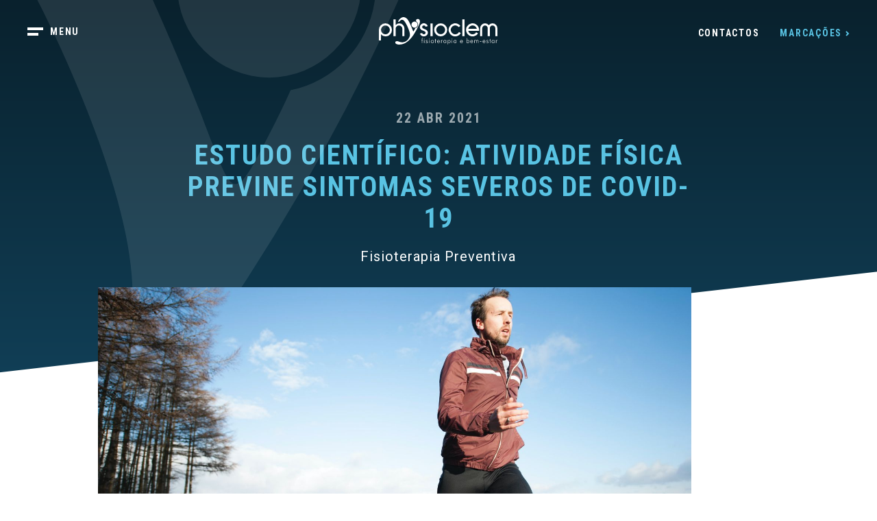

--- FILE ---
content_type: text/html; charset=UTF-8
request_url: https://www.physioclem.pt/pt/blog-saudavel/estudo-cientifico-atividade-fisica-previne-sintomas-severos-de-covid19
body_size: 8940
content:
<!doctype html>
<!--[if lt IE 7 ]> <html class="no-js ie6 ie" lang="pt"> <![endif]-->
<!--[if IE 7 ]>    <html class="no-js ie7 ie" lang="pt"> <![endif]-->
<!--[if IE 8 ]>    <html class="no-js ie8 ie" lang="pt"> <![endif]-->
<!--[if IE 9 ]>    <html class="no-js ie9 ie" lang="pt"> <![endif]-->
<!--[if (gt IE 9)|!(IE)]><!--><html class="no-js" lang="pt"> <!--<![endif]-->
<head>
    <meta charset="utf-8">
    <meta http-equiv="Content-Type" content="text/html; charset=utf-8" />
    <meta http-equiv="X-UA-Compatible" content="IE=edge">
    <meta name="viewport" content="width=device-width, initial-scale=1, minimum-scale=1, maximum-scale=1" />
    <meta name="msapplication-tap-highlight" content="no">
    <meta name="mobile-web-app-capable" content="yes">
    <meta name="apple-mobile-web-app-capable" content="yes">
    <meta name="apple-mobile-web-app-status-bar-style" content="black">
    <meta name="author" content="Velcrodesign">

    <title>Estudo científico: Atividade Física previne sintomas severos de COVID-19 | Blog +Saudável | Physioclem - Fisioterapia e Bem-Estar</title>
    <meta name="description" content="Physioclem partilha estudo científico sobre os benefícios da atividade física para minimizar os sintomas severos da covid-19" />
    <base href="https://www.physioclem.pt/" />
    
    <!-- Add to Home Screen titles -->
    <meta name="apple-mobile-web-app-title" content="Estudo científico: Atividade Física previne sintomas severos de COVID-19 | Blog +Saudável | Physioclem - Fisioterapia e Bem-Estar">
    <meta name="application-name" content="Estudo científico: Atividade Física previne sintomas severos de COVID-19 | Blog +Saudável | Physioclem - Fisioterapia e Bem-Estar">
    
    <!-- Favicons -->
    <link rel="apple-touch-icon" sizes="180x180" href="imagens/favicons/apple-touch-icon.png?v=E659a4BKNa">
    <link rel="icon" type="image/png" sizes="32x32" href="imagens/favicons/favicon-32x32.png?v=E659a4BKNa">
    <link rel="icon" type="image/png" sizes="16x16" href="imagens/favicons/favicon-16x16.png?v=E659a4BKNa">
    <link rel="manifest" href="imagens/favicons/site.webmanifest?v=E659a4BKNa">
    <link rel="mask-icon" href="imagens/favicons/safari-pinned-tab.svg?v=E659a4BKNa" color="#54c8e8">
    <link rel="shortcut icon" href="imagens/favicons/favicon.ico?v=E659a4BKNa">
    <meta name="apple-mobile-web-app-title" content="Physioclem">
    <meta name="application-name" content="Physioclem">
    <meta name="msapplication-TileColor" content="#54c8e8">
    <meta name="msapplication-config" content="imagens/favicons/browserconfig.xml?v=E659a4BKNa">
    <meta name="theme-color" content="#54c8e8">

    <!-- Social OGs -->
            <meta itemprop="name" content="Estudo científico: Atividade Física previne sintomas severos de COVID-19 - Physioclem - Fisioterapia e Bem-Estar">
        <meta itemprop="description" content="Um estudo científico, publicado este mês de abril, no British Journal of Sports Medicine, demonstra que a inatividade física está associada a um risco mais elevado de desenvolver sintomas severos...">
        <meta itemprop="image" content="https://www.physioclem.pt/uploads/posts/jennyhillio2zgb3_kdkunsplash.jpg">
        <meta property="og:image" content="https://www.physioclem.pt/uploads/posts/jennyhillio2zgb3_kdkunsplash.jpg" />
        <meta property="og:image:width" content="1600" />
        <meta property="og:image:height" content="900" />
        <meta property="og:title" content="Estudo científico: Atividade Física previne sintomas severos de COVID-19" />
        <meta property="og:description" content="Um estudo científico, publicado este mês de abril, no British Journal of Sports Medicine, demonstra que a inatividade física está associada a um risco mais elevado de desenvolver sintomas severos..." />
        <meta property="og:type" content="website" />
        <meta property="og:url" content="https://www.physioclem.pt/pt/blog-saudavel/estudo-cientifico-atividade-fisica-previne-sintomas-severos-de-covid19" />
        <meta property="og:site_name" content="Physioclem - Fisioterapia e Bem-Estar" />
        <meta property="fb:admins" content="100001751856529" />
        <meta property="fb:app_id" content="928655147202605" />

        <meta name="twitter:card" content="summary">
        <meta name="twitter:url" content="https://www.physioclem.pt/pt/blog-saudavel/estudo-cientifico-atividade-fisica-previne-sintomas-severos-de-covid19">
        <meta name="twitter:title" content="Estudo científico: Atividade Física previne sintomas severos de COVID-19 - Physioclem - Fisioterapia e Bem-Estar">
        <meta name="twitter:description" content="Um estudo científico, publicado este mês de abril, no British Journal of Sports Medicine, demonstra que a inatividade física está associada a um risco mais elevado de desenvolver sintomas severos...">
        <meta name="twitter:image" content="https://www.physioclem.pt/uploads/posts/jennyhillio2zgb3_kdkunsplash.jpg">
        <meta name="twitter:site" content="@physioclem" />
    
            <!-- Global site tag (gtag.js) - Google Analytics 
        <script async src="https://www.googletagmanager.com/gtag/js?id=G-HFM5BZR0GC"></script>
            <script>
            window.dataLayer = window.dataLayer || [];
            function gtag(){dataLayer.push(arguments);}
            gtag('js', new Date());
            gtag('config', 'G-HFM5BZR0GC');
        </script>-->
        <script>(function(w,d,s,l,i){w[l]=w[l]||[];w[l].push({'gtm.start':
        new Date().getTime(),event:'gtm.js'});var f=d.getElementsByTagName(s)[0],
        j=d.createElement(s),dl=l!='dataLayer'?'&l='+l:'';j.async=true;j.src=
        'https://www.googletagmanager.com/gtm.js?id='+i+dl;f.parentNode.insertBefore(j,f);
        })(window,document,'script','dataLayer','GTM-PJMJWDH');</script>
        
  	<!-- STYLESHEETS -->
        <link rel="stylesheet" href="js/fancybox/jquery.fancybox.min.css" type="text/css" media="screen"/>
    <link rel="stylesheet" href="css/estilos.css?v=1612810658" type="text/css" media="screen"/>
    <link rel="stylesheet" href="js/datepicker/datepicker.min.css" type="text/css" media="screen" />
    <link rel="stylesheet" href="js/jquery.cookiebar/jquery.cookiebar.css" type="text/css" media="screen"/>
    <link rel="stylesheet" href="css/main.css?v=1748861511" type="text/css" media="screen"/>
    <script src="https://www.google.com/recaptcha/api.js?hl=pt" async defer></script>
</head>

<body class="   nothome blog_single">
            <!-- Google Tag Manager (noscript) -->
        <noscript><iframe src="https://www.googletagmanager.com/ns.html?id=GTM-PJMJWDH"
        height="0" width="0" style="display:none;visibility:hidden"></iframe></noscript>
        <!-- End Google Tag Manager (noscript) -->
         <main>
        <nav id="menu" class="">
  <div class="resp-menu">
    <img class="background-svg" src="./imagens/logo_physioclem_white.svg" alt="physioclem logo">
    <div class="grid-container">
        <div class="desktop-80 desktop-push-10 ls-tablet-80 ls-tablet-push-10 pt-tablet-80 pt-tablet-push-10">
            <div class="menus">
              <ul class="nav">
	<li class="active current first"><a href="https://www.physioclem.pt/pt/blog-saudavel" title="Blog +Saudável"><span>Blog +Saudável</span></a></li>
	<li class=""><a href="https://www.physioclem.pt/pt/areas-clinicas" title="Áreas Clínicas"><span>Áreas Clínicas</span></a></li>
	<li class=""><a href="https://www.physioclem.pt/pt/patologias" title="Patologias"><span>Patologias</span></a></li>
	<li class=""><a href="https://www.physioclem.pt/pt/equipa" title="Equipa"><span>Equipa</span></a></li>
	<li class="parent "><a href="https://www.physioclem.pt/pt/a-physioclem" title="A physioclem"><span>A physioclem</span></a><div class="sub-menu"><ul>
			<li class="first"><a href="https://www.physioclem.pt/pt/sobre-a-physioclem" title="Sobre a Physioclem"><span>Sobre a Physioclem</span></a></li>
			<li class=""><a href="https://www.physioclem.pt/pt/projetos" title="Projetos"><span>Projetos</span></a></li>
			<li class=""><a href="https://www.physioclem.pt/pt/noticias" title="Notícias"><span>Notícias</span></a></li>
			<li class=""><a href="https://www.physioclem.pt/pt/media-center" title="Media Center"><span>Media Center</span></a></li>
			<li class=""><a href="https://www.physioclem.pt/pt/parceiros" title="Parceiros"><span>Parceiros</span></a></li>
			<li class=""><a href="https://www.physioclem.pt/pt/testemunhos" title="Testemunhos"><span>Testemunhos</span></a></li>
			<li class="last"><a href="https://www.physioclem.pt/pt/formacao" title="Formação"><span>Formação</span></a></li>
		</ul></div>
	</li>
	<li class="parent "><a href="https://www.physioclem.pt/pt/informacoes" title="Informações"><span>Informações</span></a><div class="sub-menu"><ul>
			<li class="first"><a href="https://www.physioclem.pt/pt/qualidade" title="Qualidade"><span>Qualidade</span></a></li>
			<li class=""><a href="https://www.physioclem.pt/pt/direitos-e-deveres-dos-utentes" title="Direitos e Deveres dos Utentes"><span>Direitos e Deveres dos Utentes</span></a></li>
			<li class=""><a href="https://www.physioclem.pt/pt/politica-de-protecao-de-dados-do-utente" title="Política de Proteção de Dados do Utente"><span>Política de Proteção de Dados do Utente</span></a></li>
			<li class="pp"><a href="https://www.physioclem.pt/pt/condicoes-legais" title="Condições Legais"><span>Condições Legais</span></a></li>
			<li class="last"><a href="https://www.physioclem.pt/pt/entidade-reguladora-da-saude" title="Entidade Reguladora da Saúde"><span>Entidade Reguladora da Saúde</span></a></li>
		</ul></div>
	</li>
	<li class=""><a href="https://www.physioclem.pt/pt/galeria" title="Galeria"><span>Galeria</span></a></li>
	<li class=""><a href="https://www.physioclem.pt/pt/recrutamento" title="Recrutamento"><span>Recrutamento</span></a></li>
	<li class="last"><a href="https://www.physioclem.pt/pt/contactos" title="Contactos"><span>Contactos</span></a></li>
</ul>

              <div class="resp-submenu hide-on-desktop hide-on-ls-tablet hide-on-pt-tablet">
                <ul></ul>
                <a href="#" class="voltar" title="Voltar">Voltar</a>
              </div>
            </div>
        </div>
    </div>
    <ul class="networks">
							<li><a href="https://www.facebook.com/Physioclem" target="_blank" title="Facebook"><i class="so so-facebook"></i></a></li>
      				<li><a href="https://www.instagram.com/physioclem_" target="_blank" title="Instagram"><i class="so so-instagram"></i></a></li>
      				<li><a href="https://www.linkedin.com/company/physioclem" target="_blank" title="LinkedIn"><i class="so so-linkedin"></i></a></li>
      				<li><a href="https://www.youtube.com/channel/UClMyJLKDWLbo0VhGhd-VfZA" target="_blank" title="Youtube"><i class="so so-youtube"></i></a></li>
            <li><a href="https://www.velcrodesign.com/" target="_blank" class="vel" title="velcro" aria-label="velcro"></a></li>
    </ul>
    <a href="https://www.velcrodesign.com/" target="_blank" class="velcro" title="velcro" aria-label="velcro"></a>
  </div>  
  <a class="menu" id="toggle-menu" title="botão menu" aria-label="botão menu">
    <span class="icon-menu white"></span>
    <span class="icon-menu dark"></span>
    <p class="nav-heading text-menu">Menu</p>
    <p class="nav-heading text-fechar">fechar</p>
  </a>
  
  <a href="https://www.physioclem.pt/pt" title="pagina principal" aria-label="pagina principal">
    <img class="logo white" src="./imagens/logo_physioclem_white.svg" alt="physioclem logo">
    <img class="logo dark" src="./imagens/logo_physioclem_color.svg" alt="physioclem logo">
  </a>
  <div class="links">
    <ol class="desktop">
      <li><a href="https://www.physioclem.pt/pt/contactos" class="nav-heading" title="Contactos">Contactos</a></li>
      <li class="scheduling nav-heading"><a href="https://www.physioclem.pt/pt/marcacoes" title="Marcações">Marcações</a></li>
    </ol>
    <ol class="mobile">
        <a href="https://www.physioclem.pt/pt/marcacoes" title="Marcações" aria-label="Marcações">
          <img class="dark" src="./imagens/ui_schedule_dark.svg" alt="Marcações">
          <img class="light" src="./imagens/ui_schedule_light.svg" alt="Marcações">
        </a>
    </ol>
  </div>
  <div class="clear"></div>
</nav>

        	
<section class="blue-background blog-post">
        <img class="symbol-svg" src="./imagens/symbol_physioclem_white.svg" alt="symbol">
        <div class="row">
          <div class="col-10 col-md-8 offset-md-1 col-lg-6 offset-lg-2 blog-title-content initial-page-margin">
            <h3 class="heading-3-smaller-condensed">22 abr 2021</h3>
            <h1 class="heading-1-smaller blue-text">Estudo científico: Atividade Física previne sintomas severos de COVID-19</h1>
                                  <ul class="categories" data-aos="fade-right">
                                                                                      <li><a class="heading-3-smaller" href="pt/blog-saudavel/categorias/fisioterapia-preventiva" title="Fisioterapia Preventiva">Fisioterapia Preventiva</a></li>
                                                                              </ul>
                    </div>
        </div>
        <img class="tilted-mask" src="./imagens/mask_white.svg" alt="mask white">
      </section>
      <section class="row blog-content">
        <div class="col-10 col-md-8 offset-md-1 col-lg-7">
          <div class="img-wrapper post-image">
                        <div class="imagem16x9 load-img" data-src="uploads/posts/jennyhillio2zgb3_kdkunsplash.jpg">
              <img class="sr-only" src="uploads/posts/jennyhillio2zgb3_kdkunsplash.jpg" alt="Estudo científico: Atividade Física previne sintomas severos de COVID-19">
            </div>
                      </div>
        </div>
        <div class="col-10 col-md-8 offset-md-1 col-lg-7">

            <div class="share-buttons">
              <!-- Sharingbutton Facebook -->
              <a class="resp-sharing-button__link" href="https://facebook.com/sharer/sharer.php?u=https://www.physioclem.pt/pt/blog-saudavel/estudo-cientifico-atividade-fisica-previne-sintomas-severos-de-covid19" target="_blank" rel="noopener" aria-label="Facebook" title="Facebook">
                <i class="so so-facebook"></i>
              </a>

              <!-- Sharingbutton Twitter -->
              <a class="resp-sharing-button__link" href="https://twitter.com/intent/tweet/?text=Estudo científico: Atividade Física previne sintomas severos de COVID-19&amp;url=https://www.physioclem.pt/pt/blog-saudavel/estudo-cientifico-atividade-fisica-previne-sintomas-severos-de-covid19" target="_blank" rel="noopener" aria-label="Twitter" title="Twitter">
                <i class="so so-twitter"></i>
              </a>

              <!-- Sharingbutton LinkedIn -->
              <a class="resp-sharing-button__link" href="https://www.linkedin.com/shareArticle?mini=true&amp;url=https://www.physioclem.pt/pt/blog-saudavel/estudo-cientifico-atividade-fisica-previne-sintomas-severos-de-covid19&amp;title=Estudo científico: Atividade Física previne sintomas severos de COVID-19&amp;summary=Um estudo científico, publicado este mês de abril, no British Journal of Sports Medicine, demonstra que a inatividade física está associada a um risco mais elevado de desenvolver sintomas severos de COVID-19.
Já sabíamos que a idade avançada e a presença de comorbilidades - como a diabetes, a obesidade, a&#8230;&amp;source=https://www.physioclem.pt/pt/blog-saudavel/estudo-cientifico-atividade-fisica-previne-sintomas-severos-de-covid19" target="_blank" rel="noopener" aria-label="LinkedIn" title="LinkedIn">
                <i class="so so-linkedin"></i>
              </a>

              <!-- Sharingbutton E-Mail -->
              <a class="resp-sharing-button__link" href="mailto:?subject=Estudo científico: Atividade Física previne sintomas severos de COVID-19&amp;body=https://www.physioclem.pt/pt/blog-saudavel/estudo-cientifico-atividade-fisica-previne-sintomas-severos-de-covid19" target="_self" rel="noopener" aria-label="E-Mail" title="E-Mail">
                <i class="so so-email"></i>
              </a>
            </div>
        </div>
        <div class="col-10 col-md-8 offset-md-1 col-lg-6 offset-lg-2">
          <div class="text-content">
            <p class="p1">Um estudo científico, publicado este mês de abril, no British Journal of Sports Medicine, demonstra que a inatividade física está associada a um risco mais elevado de desenvolver sintomas severos de COVID-19.</p>
<p class="p1">Já sabíamos que a idade avançada e a presença de comorbilidades - como a diabetes, a obesidade, a doença cardiovascular, o cancro, doença renal crónica, transplante de orgãos, a doença pulmonar crónica e fumar - constituíam um risco acrescido de desenvolver sintomas mais severos da COVID-19, o que ainda não sabíamos era que a ausência de atividade física também contribui. Uma informação crucial à qual não podemos fechar os olhos ou virar costas.</p>
<p class="p1">Através do registo eletrónico de dados de saúde de utentes do sul dos EUA, um grupo de cientistas estudou o efeito da COVID-19 em 48.440 pessoas. Estas foram divididas em três grupos, de acordo com a quantidade de exercício que faziam nos dois anos anteriores ao primeiro período de confinamento (19 Março 2018 a 19 Março de 2020):</p>
<p class="p1"><strong>1º </strong>Pessoas que praticam exercício de acordo com as recomendações, ou seja, mais de 150 minutos de atividade física por semana;<span class="Apple-converted-space"> </span></p>
<p class="p1"><strong>2º</strong> Pessoas que praticavam alguma atividade física, entre 11 e 149 minutos de exercício por semana;</p>
<p class="p1"><strong>3º</strong> Pessoas inativas, ou seja, que praticavam menos de 10 minutos de exercício por semana.</p>
<p class="p1">Partindo desta divisão - em três grupos - foi estudada a relação entre a prática da atividade física e a hospitalização, internamento numa Unidade de Cuidados Intensivos (UCI) e a morte por COVID-19.</p>
<p class="p1">Os resultados demonstraram que as pessoas inativas tiveram uma probabilidade acrescida de hospitalização, internamento numa UCI e morte por COVID-19 em relação às pessoas que praticaram atividade física de acordo com as recomendações. Os dados mostraram ainda que essa probabilidade foi superior mesmo em relação àquelas que praticaram apenas alguma atividade física. De forma mais concreta, ser inativo constituiu um risco acrescido de hospitalização de quase duas vezes e meia, o dobro do risco de internamento numa UCI e mais do dobro da probabilidade de morrer em relação àqueles que praticam exercício físico de acordo com as recomendações.</p>
<p class="p1">Os autores sugerem fortemente a prática da atividade física para a prevenção da severidade dos sintomas da COVID-19. Esta medida deverá ser associada às medidas apresentadas para a prevenção da transmissão, como o distanciamento social, uso de máscara e desinfeção frequente das mãos. Os autores defendem que mesmo em pacientes já vacinados, a prática da atividade física deve manter-se como forma de prevenção dos sintomas mais severos de COVID-19 por novas estirpes.<span class="Apple-converted-space"> </span></p>
<p class="p1"> </p>
<p class="p1"><span class="sub-titulo-azul"><strong>RESUMO</strong></span></p>
<p class="p1"><span class="sub-titulo-cinza"><strong>Quais são as descobertas?</strong></span></p>
<ul>
<li class="p1">Pacientes com COVID-19 que foram consistentemente inativos durante os 2 anos anteriores à pandemia tinham maior probabilidade de serem hospitalizados, admitidos na unidade de cuidados intensivos e morrer do que os pacientes que cumpriam consistentemente as recomendações de atividade física.</li>
<li class="p1">Além da idade avançada e histórico de transplante de órgãos, a inatividade física foi o fator de risco mais forte para desfechos COVID-19 graves.</li>
<li class="p1">Atender às diretrizes de Atividade Física foi associado a benefícios substanciais, mas mesmo aqueles que praticavam alguma atividade física tinham riscos menores de resultados COVID-19 graves, incluindo morte, do que aqueles que eram constantemente inativos.</li>
</ul>
<p class="p2"> </p>
<p class="p1"><span class="sub-titulo-cinza"><strong>Quais as implicações práticas destes resultados?<span class="Apple-converted-space"> </span></strong></span></p>
<ul>
<li class="p1">O potencial da atividade física regular para reduzir a gravidade da doença COVID-19 deve ser promovido pela comunidade médica e instituições de saúde pública.</li>
</ul>
<ul>
<li class="p1">As recomendações de controlo da pandemia devem incluir a recomendação da prática da atividade física regular em todos os grupos populacionais.</li>
</ul>
<p class="p2"> </p>
<p class="p3"><span class="s2">Link para o estudo referido: <a href="https://bjsm.bmj.com/content/bjsports/early/2021/04/07/bjsports-2021-104080.full.pdf"><span class="s3">https://bjsm.bmj.com/content/bjsports/early/2021/04/07/bjsports-2021-104080.full.pdf</span></a></span></p>
<p class="p3"><span class="s2">Leia um artigo do New York Times a este respeito: <a href="https://www.nytimes.com/2021/04/14/well/move/exercise-covid-19-working-out.html?smid=fb-nytimes&smtyp=cur&fbclid=IwAR2UPLk1NquS1MPVnmX1Y-5H0zzrTqcmdtF1lSwYDS-L-rgo-TBUtRmhTmU"><span class="s3">https://www.nytimes.com/2021/04/14/well/move/exercise-covid-19-working-out.html?smid=fb-nytimes&smtyp=cur&fbclid=IwAR2UPLk1NquS1MPVnmX1Y-5H0zzrTqcmdtF1lSwYDS-L-rgo-TBUtRmhTmU</span></a><span class="Apple-converted-space"> </span></span></p>
<p class="p1">A evidência científica tem vindo a confirmar cada vez mais os elevados benefícios da prática da atividade física regular. O sistema imunitário fica mais capaz de cumprir a sua missão. Aqueles que praticam atividade física de forma regular têm uma menor incidência, menor intensidade de sintomas e menor risco de morte causada por várias infeções virais. A prática regular da atividade física reduz a inflamação sistémica, que contribui para diversas doenças crónicas. O exercício beneficia a saúde cardiovascular, aumenta a capacidade pulmonar, força muscular e saúde mental, entre muitos outros.</p>
<p class="p2"> </p>
<p class="p1"><strong>De acordo com o estudo que tenho vindo a fazer, deixo a forte recomendação para que:</strong></p>
<ul class="ul1">
<li class="li1">Pratique 150 minutos de atividade física moderada a intensa por semana;</li>
<li class="li1">Durma entre 7 e 9h por noite (de acordo com as suas necessidades individuais);</li>
<li class="li1">Mantenha uma dieta saudável;</li>
<li class="li1">Tenha momentos de pausa durante o dia;</li>
<li class="li1">Seja capaz de reconhecer e gerir as suas emoções de forma a reduzir a intensidade e duração das negativas e potenciar as positivas;</li>
<li class="li1">Seja otimista e mantenha esperança em relação ao futuro;</li>
<li class="li1">Mantenha um discurso gentil, sem julgamento, seja para com os outros seja para consigo mesmo, de preferência com uma comunicação positiva e apreciativa;</li>
<li class="li1">Mantenha um espírito resiliente, uma mentalidade de crescimento e se sinta realizado;</li>
<li class="li1">Mantenha relações saudáveis, com o seu companheiro/a, família e amigos;</li>
<li class="li1">Mantenha um espírito aberto para a novidade e que brinque todos os dias;</li>
<li class="li1">Cuide dos outros e do planeta;</li>
<li class="li1">Mantenha uma forte ligação aos outros e à natureza, com a sensação de pertença a algo maior e de propósito na vida;</li>
<li class="li1">Mantenha um bom equilíbrio na gestão do seu tempo, reservando espaço a cada dia para trabalhar, se relacionar, brincar, refletir, praticar atividade física, relaxar sem nada para fazer e dormir.</li>
</ul>
<p class="p1"><a href="pt/equipa/marco-clemente"><em>Marco Clemente</em></a></p>
<p class="p1"><em>Fisioterapeuta e Osteopata</em></p>
          </div>  
        </div>
        <div class="buttons col-10 col-md-8 offset-md-1 col-lg-6 offset-lg-2">
          <a href="https://www.physioclem.pt/pt/blog-saudavel" class="button heading-6 back" title="Voltar">Voltar</a>
          					            <a href="https://www.physioclem.pt/pt/blog-saudavel/saiba-como-gerir-o-cansaco-durante-e-poscovid19" class="button button-arrow prev heading-6" title="next" aria-label="next"><img src="./imagens/ui_arrow_prev_white.svg" alt="prev"></a>
            
          					            <a href="https://www.physioclem.pt/pt/blog-saudavel/o-meu-fisioterapeuta-tenho-artroses-nos-joelhos-havera-alguma-esperanca-de-sentir-um-pequeno-alivio" class="button button-arrow next heading-6" title="prev" aria-label="prev"><img src="./imagens/ui_arrow_next_white.svg" alt="next"></a>
            
        </div>
      </section>

    </main>
    <footer
    class="">
    <div class="logo-container">
        <a href="https://r.cinco-estrelas.pt/vencedor/physioclem/" target="_blank" title="Five Stars"
            aria-label="Five Stars"><span>Prémios:</span><img src="imagens/premio_5estrelas_2025.png" class="responsive"
                alt="Five Stars"></a>
        <a href="https://www.physioclem.pt/pt/noticias/physioclem-alcanca-certificacao-da-qualidade-iso-9001" title="Certificações" aria-label="Certificações"><span>Certificações:</span><img
                src="imagens/iso-9001.svg" class="responsive" alt="Five Stars"></a>
    </div>

    <div class="reclamacoes-container">
        <a href="https://elogiar.livrodeelogios.com/compliments/view/physioclem" title="Livro de Elogios"
            aria-label="Livro de Elogios" target="_blank" rel="noopener"><img
                src="imagens/livro_elogios_digital_laranja.svg" class="responsive" alt="Livro de Elogios"></a>
        <a href="https://www.livroreclamacoes.pt/" title="Livro de Reclamações" aria-label="Livro de Reclamações"
            target="_blank" rel="noopener"><img src="imagens/livro_reclamacoes_white_2.svg" class="responsive"
                alt="Livro de Reclamações"></a>
    </div>

    <div class="trademark">Physioclem © 2025</div>
    <ul class="networks social-media">
                    <li><a href="https://www.facebook.com/Physioclem" target="_blank" title="Facebook"><i
                        class="so so-facebook"></i></a></li>
                    <li><a href="https://www.instagram.com/physioclem_" target="_blank" title="Instagram"><i
                        class="so so-instagram"></i></a></li>
                    <li><a href="https://www.linkedin.com/company/physioclem" target="_blank" title="LinkedIn"><i
                        class="so so-linkedin"></i></a></li>
                    <li><a href="https://www.youtube.com/channel/UClMyJLKDWLbo0VhGhd-VfZA" target="_blank" title="Youtube"><i
                        class="so so-youtube"></i></a></li>
            </ul>

    <a class="velcro" href="https://www.velcrodesign.com" target="_blank" title="velcro" aria-label="velcro">
        <svg data-name="Layer 1" xmlns="http://www.w3.org/2000/svg" width="48" height="27" viewBox="0 0 48 17">
            <path
                d="M17.789 6.671h2.828a5.792 5.792 0 0 0 .823-.577c0-.036-.1-.066-.3-.089s-.3-.084-.3-.185a.051.051 0 0 1 .013-.041L22.36.138V.1c0-.064-.041-.1-.124-.1h-.055l-3.528.549c-.091.01-.137.037-.137.083s.08.126.24.268a.572.572 0 0 1 .24.391.264.264 0 0 1-.014.069L17.61 6.507v.041c0 .082.06.123.179.123zm-.535-3.651a.83.83 0 0 0 .041-.247.855.855 0 0 0-.35-.7 1.387 1.387 0 0 0-.885-.273h-4.585a2.063 2.063 0 0 0-1.173.363 1.483 1.483 0 0 0-.667.858L8.99 5.463a.858.858 0 0 0 .309.955 1.408 1.408 0 0 0 .885.268H15.3a2.651 2.651 0 0 0 .961-.5c.046-.027.069-.054.069-.082s-.032-.041-.1-.041h-4.139c-.119 0-.178-.041-.178-.124 0-.32.11-.481.329-.481h2.842a2.1 2.1 0 0 0 1.173-.357 1.52 1.52 0 0 0 .679-.864zm-3.487 1.661a.231.231 0 0 1-.26.179h-1.093c-.118 0-.178-.045-.178-.135q0-.013.563-2.142a.241.241 0 0 1 .26-.166h1.092c.119 0 .178.041.178.124q.002.025-.562 2.14zm25.516-.5C39.091 4.157 39 4.1 39 3.994a.056.056 0 0 1 .014-.041l.233-.933a.771.771 0 0 0 .041-.247.855.855 0 0 0-.35-.7 1.386 1.386 0 0 0-.885-.274H31.4c-.092 0-.137.023-.137.068 0 .027.08.114.241.261a.585.585 0 0 1 .24.385.146.146 0 0 1-.014.068l-1.039 3.926v.041c0 .092.06.138.178.138h2.622a.243.243 0 0 0 .26-.178L34.8 2.582q.042-.165.261-.165h1.084c.119 0 .179.041.179.124a4.723 4.723 0 0 1-.281 1.071 4.585 4.585 0 0 0-.282 1.112c0 .091.059.137.179.137h2.608a.688.688 0 0 0 .4-.124l.563-.371c.046-.037.068-.069.068-.1s-.1-.066-.3-.086zm8.03 1.283l.645-2.443A.777.777 0 0 0 48 2.773a.855.855 0 0 0-.35-.7 1.386 1.386 0 0 0-.885-.274h-4.586a2.069 2.069 0 0 0-1.174.363 1.477 1.477 0 0 0-.666.858l-.645 2.443a.824.824 0 0 0-.041.261.839.839 0 0 0 .35.694 1.413 1.413 0 0 0 .886.268h4.57a2.084 2.084 0 0 0 1.18-.357 1.526 1.526 0 0 0 .674-.866zM45.031 2.58l-.893 3.32c-.027.111-.114.166-.26.166H42.8c-.118 0-.178-.041-.178-.124V5.9l.878-3.32a.244.244 0 0 1 .261-.165h1.1c.119 0 .178.041.178.123a.178.178 0 0 0-.008.042zM8.854 1.8h-1.1a.371.371 0 0 0-.33.164L4.667 5.71a.117.117 0 0 1-.1.069c-.028 0-.046-.023-.055-.069l-.751-3.747c-.018-.11-.1-.164-.247-.164H.124C.041 1.8 0 1.817 0 1.853a1.735 1.735 0 0 0 .261.3 1.166 1.166 0 0 1 .3.418L1.62 6.52q.04.165.261.165h3.39A.394.394 0 0 0 5.6 6.52q3.377-4.613 3.378-4.64c-.001-.054-.042-.08-.124-.08zm20.93 3.663q.126-.453.124-.48c0-.082-.06-.123-.179-.123h-2.622a.242.242 0 0 0-.261.165l-.233.878c-.027.11-.115.165-.261.165h-1.084c-.119 0-.178-.041-.178-.123V5.9l.881-3.321a.242.242 0 0 1 .26-.166h1.093c.118 0 .178.041.178.124a1.531 1.531 0 0 1-.124.48 1.618 1.618 0 0 0-.123.479c0 .091.06.137.178.137h2.626a.232.232 0 0 0 .261-.179l.11-.439a.744.744 0 0 0 .041-.247.853.853 0 0 0-.35-.7 1.386 1.386 0 0 0-.885-.274h-4.584a2.063 2.063 0 0 0-1.173.363 1.477 1.477 0 0 0-.666.858l-.645 2.443a.859.859 0 0 0 .31.955 1.408 1.408 0 0 0 .885.268h4.57a2.082 2.082 0 0 0 1.18-.357 1.514 1.514 0 0 0 .671-.861z"
                fill="#114058" opacity=".5" />
        </svg>
    </a>

</footer>

    <!-- LOADING -->
	<div class="loading-container">
        <div class="content">
            <img src="imagens/symbol_physioclem_loading.svg" alt="loading">
        </div>
    </div>

    <script type="text/javascript">
        var BASE_URL = "https://www.physioclem.pt";
        var CURRENT_URL = "https://www.physioclem.pt/pt/blog-saudavel/estudo-cientifico-atividade-fisica-previne-sintomas-severos-de-covid19";
        var CURRENT_LANGUAGE = "pt";
		
		var LANG = {
            a_enviar : 'A enviar...',
            email_erro : 'Oops, ocorreu um erro. Tente novamente mais tarde',
            preencha_os_campos_em_falta : 'Preencha os campos obrigatórios',
            email_invalido : 'Preencha um email válido',
            inscricao_sucesso : 'Inscrição com sucesso',
            inscricao_erro : 'Erro ao inscrever. Tente novamente mais tarde por favor.',
            aguarde : 'Aguarde',
            accept_privacy_policy : 'Por favor aceite a política de privacidade para submeter o formulário.',
            aceite_declaro : '',
			cookies_txt : 'Este site utiliza cookies que permitem melhorar o desempenho e experiência do utilizador na utilização do mesmo. Ao navegar, aceita os termos e condições deste website. Para mais informação, consulte a nossa {policy_url}',
            cookies_btn : 'OK',
            pp_txt : 'Política de Privacidade',
            pp_url : 'https://www.physioclem.pt/pt/condicoes-legais',
            patologias_url : 'https://www.physioclem.pt/pt/patologias'
        }
    </script>

	<!-- JAVASCRIPT -->
        <script type="text/javascript" src="js/plugins.js?v=1564409423"></script>
    <script type="text/javascript" src="js/fancybox/jquery.fancybox.min.js"></script>
    <script type="text/javascript" src="js/datepicker/datepicker.js"></script>
     
    <script type="text/javascript" src="js/datepicker/datepicker.pt.js"></script>
        <script type="text/javascript" src="js/jquery.cookiebar/jquery.cookiebar.js"></script>
	<script type="text/javascript" src="js/min/site.js?v=1588009432"></script>
        <noscript>Scripts auxiliares de javascript</noscript>
</body>
</html>


--- FILE ---
content_type: text/css
request_url: https://www.physioclem.pt/css/estilos.css?v=1612810658
body_size: 229
content:
.titulo-azul
{ 
    color: #59C3E3;
    font-family: 'Roboto Condensed', sans-serif;
    font-size: 36px;
    font-weight: 700;
    letter-spacing: 2px;
    line-height: 44px;    
    text-align: left;
    margin-top: 0;
    margin-bottom: 20px;
    text-transform: uppercase;
}

.sub-titulo-castanho{
    color: #502C1D;
    font-family: 'Roboto Condensed', sans-serif;
    font-size: 24px;
    font-weight: 700;
    letter-spacing: 3px;
    line-height: 32px;
    text-align: left;
    text-transform: uppercase;
    margin-bottom: 10px;
    margin-top: 25px;
}
.sub-titulo-azul{
    color: #59C3E3;
    font-family: 'Roboto Condensed', sans-serif;
    font-size: 16px;
    font-weight: 700;
    letter-spacing: 3px;
    line-height: 24px;
    text-align: left;
    text-transform: uppercase;
    margin-bottom: 10px;
    margin-top: 25px;
}
.sub-titulo-preto{
    color: #09212D;
    font-family: 'Roboto Condensed', sans-serif;
    font-size: 16px;
    font-weight: 700;
    letter-spacing: 3px;
    line-height: 24px;
    text-align: left;
    text-transform: uppercase;
    margin-bottom: 10px;
    margin-top: 25px;
}
.sub-titulo-cinza{
    color: #666666;
    font-family: 'Roboto Condensed', sans-serif;
    font-size: 16px;
    font-weight: 700;
    letter-spacing: 3px;
    line-height: 24px;
    text-align: left;
    text-transform: uppercase;
    margin-bottom: 10px;
    margin-top: 25px;
}

.destaque {
  color: #59C3E3;
  font-family: 'Roboto', sans-serif;
  font-size: 26px;
  font-weight: 400;
  line-height: 36px;
  text-align: left;
  padding-top: 10px;
  padding-bottom: 10px;
}
.projecto-interno-titulo-principal{
    color: #666666;
    font-family: 'Roboto Condensed', sans-serif;
    font-size: 24px;
    letter-spacing: 3px;
    text-transform: uppercase;
    line-height: 32px;
    text-align: left;
    padding-bottom: 20px;
    display: block;
    font-weight: 600;
}
.projecto-interno-subtitulo{
    color: #09212D;
    font-family: 'Roboto Condensed', sans-serif;
    font-size: 16px;
    letter-spacing: 3px;
    line-height: 24px;
    text-transform: uppercase;
    text-align: left;
    padding-top: 10px;
    padding-bottom: 10px;
    display: block;
    font-weight: 600;
}
.projecto-interno-subtitulo-azul{
    color: #59C3E3;
    font-family: 'Roboto Condensed', sans-serif;
    font-size: 16px;
    letter-spacing: 3px;
    line-height: 24px;
    text-transform: uppercase;
    text-align: left;
    padding-top: 10px;
    padding-bottom: 10px;
    display: block;
    font-weight: 600;
}
.projecto-interno-destaque{
    color: #59C3E3;
    font-family: 'Roboto', sans-serif;
    font-size: 26px;
    line-height: 36px;
    text-align: left;
    padding-top: 20px;
    display: block;
}


--- FILE ---
content_type: text/css
request_url: https://www.physioclem.pt/js/jquery.cookiebar/jquery.cookiebar.css
body_size: 277
content:
#cookie-bar {background-color: #36A9E0; height:auto; color: #fff;
    font-size: 11px;
    font-weight: 300;
    letter-spacing: 0.59px;
    line-height: 19px;
    text-align: center;
    padding-top: 20px;
    padding-bottom: 20px;
    padding-left: 20px;
    padding-right: 20px;
}
#cookie-bar.fixed {position:fixed; bottom:0; left:0; width:100%; z-index:9999;}
#cookie-bar.fixed.bottom {bottom:0; top:auto;}
#cookie-bar p {margin:0; padding:0;
    color: #fff;
    font-size: 13px;
    font-weight: 300;
    letter-spacing: 0.59px;
    line-height: 19px;
    text-align: center;
    
}
#cookie-bar .inner {
    max-width: 1200px;
    margin: 0 auto;
}
#cookie-bar .txt {
    display:inline-block;
    width: 80%;
	font-size: 13px;
}
#cookie-bar a {
    color:#ffffff; display:inline-block; text-decoration:none; padding:10px 30px; margin-left:8px;
    font-size: 16px;
    font-weight: 600;
    line-height: 19px;
    text-align: center;
    transition: all 200ms ease-out;
	border-radius:4px;
}
#cookie-bar .cb-enable {background-color: #FFE046;float: right; color:#020303;}
#cookie-bar .cb-enable:hover {background:#FFE046;}
#cookie-bar .cb-disable {background:#FFE046;}
#cookie-bar .cb-disable:hover {background:#FFE046;}
#cookie-bar .cb-policy {
    padding: 0;
    margin: 0;
    text-decoration: underline;
    color: #ffffff;
    font-size: 12px;
    font-weight: 300;
    letter-spacing: 0.59px;
    line-height: 19px;
    text-align: center;}
#cookie-bar .cb-policy:hover {}

@media screen and (max-width: 720px) {
    #cookie-bar .txt {
        display:inline-block;
        width: 100%;
    }
    #cookie-bar .cb-enable {
        margin: 0 auto;
        float: none;
        margin-top: 20px;
    }
  }

--- FILE ---
content_type: text/css
request_url: https://www.physioclem.pt/css/main.css?v=1748861511
body_size: 26833
content:
/*!
 * Bootstrap Grid v4.6.0 (https://getbootstrap.com/)
 * Copyright 2011-2021 The Bootstrap Authors
 * Copyright 2011-2021 Twitter, Inc.
 * Licensed under MIT (https://github.com/twbs/bootstrap/blob/main/LICENSE)
 */@import url("https://fonts.googleapis.com/css?family=Roboto+Condensed:400,700,700i|Roboto:400,400i,700,700i");html{box-sizing:border-box;-ms-overflow-style:scrollbar}*,*::before,*::after{box-sizing:inherit}.container,.container-fluid,.container-sm,.container-md,.container-lg,.container-xl{width:100%;padding-right:15px;padding-left:15px;margin-right:auto;margin-left:auto}@media (min-width: 575px){.container,.container-sm{max-width:540px}}@media (min-width: 768px){.container,.container-sm,.container-md{max-width:720px}}@media (min-width: 1024px){.container,.container-sm,.container-md,.container-lg{max-width:960px}}@media (min-width: 1200px){.container,.container-sm,.container-md,.container-lg,.container-xl{max-width:1140px}}.row{display:-ms-flexbox;display:flex;-ms-flex-wrap:wrap;flex-wrap:wrap;margin-right:-15px;margin-left:-15px}.no-gutters{margin-right:0;margin-left:0}.no-gutters>.col,.no-gutters>[class*="col-"]{padding-right:0;padding-left:0}.col-1,.col-2,.col-3,.col-4,.col-5,.col-6,.col-7,.col-8,.col-9,.col-10,.col,.col-auto,.col-sm-1,.col-sm-2,.col-sm-3,.col-sm-4,.col-sm-5,.col-sm-6,.col-sm-7,.col-sm-8,.col-sm-9,.col-sm-10,.col-sm,.col-sm-auto,.col-md-1,.col-md-2,.col-md-3,.col-md-4,.col-md-5,.col-md-6,.col-md-7,.col-md-8,.col-md-9,.col-md-10,.col-md,.col-md-auto,.col-lg-1,.col-lg-2,.col-lg-3,.col-lg-4,.col-lg-5,.col-lg-6,.col-lg-7,.col-lg-8,.col-lg-9,.col-lg-10,.col-lg,.col-lg-auto,.col-xl-1,.col-xl-2,.col-xl-3,.col-xl-4,.col-xl-5,.col-xl-6,.col-xl-7,.col-xl-8,.col-xl-9,.col-xl-10,.col-xl,.col-xl-auto{position:relative;width:100%;padding-right:15px;padding-left:15px}.col{-ms-flex-preferred-size:0;flex-basis:0;-ms-flex-positive:1;flex-grow:1;max-width:100%}.row-cols-1>*{-ms-flex:0 0 100%;flex:0 0 100%;max-width:100%}.row-cols-2>*{-ms-flex:0 0 50%;flex:0 0 50%;max-width:50%}.row-cols-3>*{-ms-flex:0 0 33.33333%;flex:0 0 33.33333%;max-width:33.33333%}.row-cols-4>*{-ms-flex:0 0 25%;flex:0 0 25%;max-width:25%}.row-cols-5>*{-ms-flex:0 0 20%;flex:0 0 20%;max-width:20%}.row-cols-6>*{-ms-flex:0 0 16.66667%;flex:0 0 16.66667%;max-width:16.66667%}.col-auto{-ms-flex:0 0 auto;flex:0 0 auto;width:auto;max-width:100%}.col-1{-ms-flex:0 0 10%;flex:0 0 10%;max-width:10%}.col-2{-ms-flex:0 0 20%;flex:0 0 20%;max-width:20%}.col-3{-ms-flex:0 0 30%;flex:0 0 30%;max-width:30%}.col-4{-ms-flex:0 0 40%;flex:0 0 40%;max-width:40%}.col-5{-ms-flex:0 0 50%;flex:0 0 50%;max-width:50%}.col-6{-ms-flex:0 0 60%;flex:0 0 60%;max-width:60%}.col-7{-ms-flex:0 0 70%;flex:0 0 70%;max-width:70%}.col-8{-ms-flex:0 0 80%;flex:0 0 80%;max-width:80%}.col-9{-ms-flex:0 0 90%;flex:0 0 90%;max-width:90%}.col-10{-ms-flex:0 0 100%;flex:0 0 100%;max-width:100%}.order-first{-ms-flex-order:-1;order:-1}.order-last{-ms-flex-order:11;order:11}.order-0{-ms-flex-order:0;order:0}.order-1{-ms-flex-order:1;order:1}.order-2{-ms-flex-order:2;order:2}.order-3{-ms-flex-order:3;order:3}.order-4{-ms-flex-order:4;order:4}.order-5{-ms-flex-order:5;order:5}.order-6{-ms-flex-order:6;order:6}.order-7{-ms-flex-order:7;order:7}.order-8{-ms-flex-order:8;order:8}.order-9{-ms-flex-order:9;order:9}.order-10{-ms-flex-order:10;order:10}.offset-1{margin-left:10%}.offset-2{margin-left:20%}.offset-3{margin-left:30%}.offset-4{margin-left:40%}.offset-5{margin-left:50%}.offset-6{margin-left:60%}.offset-7{margin-left:70%}.offset-8{margin-left:80%}.offset-9{margin-left:90%}@media (min-width: 575px){.col-sm{-ms-flex-preferred-size:0;flex-basis:0;-ms-flex-positive:1;flex-grow:1;max-width:100%}.row-cols-sm-1>*{-ms-flex:0 0 100%;flex:0 0 100%;max-width:100%}.row-cols-sm-2>*{-ms-flex:0 0 50%;flex:0 0 50%;max-width:50%}.row-cols-sm-3>*{-ms-flex:0 0 33.33333%;flex:0 0 33.33333%;max-width:33.33333%}.row-cols-sm-4>*{-ms-flex:0 0 25%;flex:0 0 25%;max-width:25%}.row-cols-sm-5>*{-ms-flex:0 0 20%;flex:0 0 20%;max-width:20%}.row-cols-sm-6>*{-ms-flex:0 0 16.66667%;flex:0 0 16.66667%;max-width:16.66667%}.col-sm-auto{-ms-flex:0 0 auto;flex:0 0 auto;width:auto;max-width:100%}.col-sm-1{-ms-flex:0 0 10%;flex:0 0 10%;max-width:10%}.col-sm-2{-ms-flex:0 0 20%;flex:0 0 20%;max-width:20%}.col-sm-3{-ms-flex:0 0 30%;flex:0 0 30%;max-width:30%}.col-sm-4{-ms-flex:0 0 40%;flex:0 0 40%;max-width:40%}.col-sm-5{-ms-flex:0 0 50%;flex:0 0 50%;max-width:50%}.col-sm-6{-ms-flex:0 0 60%;flex:0 0 60%;max-width:60%}.col-sm-7{-ms-flex:0 0 70%;flex:0 0 70%;max-width:70%}.col-sm-8{-ms-flex:0 0 80%;flex:0 0 80%;max-width:80%}.col-sm-9{-ms-flex:0 0 90%;flex:0 0 90%;max-width:90%}.col-sm-10{-ms-flex:0 0 100%;flex:0 0 100%;max-width:100%}.order-sm-first{-ms-flex-order:-1;order:-1}.order-sm-last{-ms-flex-order:11;order:11}.order-sm-0{-ms-flex-order:0;order:0}.order-sm-1{-ms-flex-order:1;order:1}.order-sm-2{-ms-flex-order:2;order:2}.order-sm-3{-ms-flex-order:3;order:3}.order-sm-4{-ms-flex-order:4;order:4}.order-sm-5{-ms-flex-order:5;order:5}.order-sm-6{-ms-flex-order:6;order:6}.order-sm-7{-ms-flex-order:7;order:7}.order-sm-8{-ms-flex-order:8;order:8}.order-sm-9{-ms-flex-order:9;order:9}.order-sm-10{-ms-flex-order:10;order:10}.offset-sm-0{margin-left:0}.offset-sm-1{margin-left:10%}.offset-sm-2{margin-left:20%}.offset-sm-3{margin-left:30%}.offset-sm-4{margin-left:40%}.offset-sm-5{margin-left:50%}.offset-sm-6{margin-left:60%}.offset-sm-7{margin-left:70%}.offset-sm-8{margin-left:80%}.offset-sm-9{margin-left:90%}}@media (min-width: 768px){.col-md{-ms-flex-preferred-size:0;flex-basis:0;-ms-flex-positive:1;flex-grow:1;max-width:100%}.row-cols-md-1>*{-ms-flex:0 0 100%;flex:0 0 100%;max-width:100%}.row-cols-md-2>*{-ms-flex:0 0 50%;flex:0 0 50%;max-width:50%}.row-cols-md-3>*{-ms-flex:0 0 33.33333%;flex:0 0 33.33333%;max-width:33.33333%}.row-cols-md-4>*{-ms-flex:0 0 25%;flex:0 0 25%;max-width:25%}.row-cols-md-5>*{-ms-flex:0 0 20%;flex:0 0 20%;max-width:20%}.row-cols-md-6>*{-ms-flex:0 0 16.66667%;flex:0 0 16.66667%;max-width:16.66667%}.col-md-auto{-ms-flex:0 0 auto;flex:0 0 auto;width:auto;max-width:100%}.col-md-1{-ms-flex:0 0 10%;flex:0 0 10%;max-width:10%}.col-md-2{-ms-flex:0 0 20%;flex:0 0 20%;max-width:20%}.col-md-3{-ms-flex:0 0 30%;flex:0 0 30%;max-width:30%}.col-md-4{-ms-flex:0 0 40%;flex:0 0 40%;max-width:40%}.col-md-5{-ms-flex:0 0 50%;flex:0 0 50%;max-width:50%}.col-md-6{-ms-flex:0 0 60%;flex:0 0 60%;max-width:60%}.col-md-7{-ms-flex:0 0 70%;flex:0 0 70%;max-width:70%}.col-md-8{-ms-flex:0 0 80%;flex:0 0 80%;max-width:80%}.col-md-9{-ms-flex:0 0 90%;flex:0 0 90%;max-width:90%}.col-md-10{-ms-flex:0 0 100%;flex:0 0 100%;max-width:100%}.order-md-first{-ms-flex-order:-1;order:-1}.order-md-last{-ms-flex-order:11;order:11}.order-md-0{-ms-flex-order:0;order:0}.order-md-1{-ms-flex-order:1;order:1}.order-md-2{-ms-flex-order:2;order:2}.order-md-3{-ms-flex-order:3;order:3}.order-md-4{-ms-flex-order:4;order:4}.order-md-5{-ms-flex-order:5;order:5}.order-md-6{-ms-flex-order:6;order:6}.order-md-7{-ms-flex-order:7;order:7}.order-md-8{-ms-flex-order:8;order:8}.order-md-9{-ms-flex-order:9;order:9}.order-md-10{-ms-flex-order:10;order:10}.offset-md-0{margin-left:0}.offset-md-1{margin-left:10%}.offset-md-2{margin-left:20%}.offset-md-3{margin-left:30%}.offset-md-4{margin-left:40%}.offset-md-5{margin-left:50%}.offset-md-6{margin-left:60%}.offset-md-7{margin-left:70%}.offset-md-8{margin-left:80%}.offset-md-9{margin-left:90%}}@media (min-width: 1024px){.col-lg{-ms-flex-preferred-size:0;flex-basis:0;-ms-flex-positive:1;flex-grow:1;max-width:100%}.row-cols-lg-1>*{-ms-flex:0 0 100%;flex:0 0 100%;max-width:100%}.row-cols-lg-2>*{-ms-flex:0 0 50%;flex:0 0 50%;max-width:50%}.row-cols-lg-3>*{-ms-flex:0 0 33.33333%;flex:0 0 33.33333%;max-width:33.33333%}.row-cols-lg-4>*{-ms-flex:0 0 25%;flex:0 0 25%;max-width:25%}.row-cols-lg-5>*{-ms-flex:0 0 20%;flex:0 0 20%;max-width:20%}.row-cols-lg-6>*{-ms-flex:0 0 16.66667%;flex:0 0 16.66667%;max-width:16.66667%}.col-lg-auto{-ms-flex:0 0 auto;flex:0 0 auto;width:auto;max-width:100%}.col-lg-1{-ms-flex:0 0 10%;flex:0 0 10%;max-width:10%}.col-lg-2{-ms-flex:0 0 20%;flex:0 0 20%;max-width:20%}.col-lg-3{-ms-flex:0 0 30%;flex:0 0 30%;max-width:30%}.col-lg-4{-ms-flex:0 0 40%;flex:0 0 40%;max-width:40%}.col-lg-5{-ms-flex:0 0 50%;flex:0 0 50%;max-width:50%}.col-lg-6{-ms-flex:0 0 60%;flex:0 0 60%;max-width:60%}.col-lg-7{-ms-flex:0 0 70%;flex:0 0 70%;max-width:70%}.col-lg-8{-ms-flex:0 0 80%;flex:0 0 80%;max-width:80%}.col-lg-9{-ms-flex:0 0 90%;flex:0 0 90%;max-width:90%}.col-lg-10{-ms-flex:0 0 100%;flex:0 0 100%;max-width:100%}.order-lg-first{-ms-flex-order:-1;order:-1}.order-lg-last{-ms-flex-order:11;order:11}.order-lg-0{-ms-flex-order:0;order:0}.order-lg-1{-ms-flex-order:1;order:1}.order-lg-2{-ms-flex-order:2;order:2}.order-lg-3{-ms-flex-order:3;order:3}.order-lg-4{-ms-flex-order:4;order:4}.order-lg-5{-ms-flex-order:5;order:5}.order-lg-6{-ms-flex-order:6;order:6}.order-lg-7{-ms-flex-order:7;order:7}.order-lg-8{-ms-flex-order:8;order:8}.order-lg-9{-ms-flex-order:9;order:9}.order-lg-10{-ms-flex-order:10;order:10}.offset-lg-0{margin-left:0}.offset-lg-1{margin-left:10%}.offset-lg-2{margin-left:20%}.offset-lg-3{margin-left:30%}.offset-lg-4{margin-left:40%}.offset-lg-5{margin-left:50%}.offset-lg-6{margin-left:60%}.offset-lg-7{margin-left:70%}.offset-lg-8{margin-left:80%}.offset-lg-9{margin-left:90%}}@media (min-width: 1200px){.col-xl{-ms-flex-preferred-size:0;flex-basis:0;-ms-flex-positive:1;flex-grow:1;max-width:100%}.row-cols-xl-1>*{-ms-flex:0 0 100%;flex:0 0 100%;max-width:100%}.row-cols-xl-2>*{-ms-flex:0 0 50%;flex:0 0 50%;max-width:50%}.row-cols-xl-3>*{-ms-flex:0 0 33.33333%;flex:0 0 33.33333%;max-width:33.33333%}.row-cols-xl-4>*{-ms-flex:0 0 25%;flex:0 0 25%;max-width:25%}.row-cols-xl-5>*{-ms-flex:0 0 20%;flex:0 0 20%;max-width:20%}.row-cols-xl-6>*{-ms-flex:0 0 16.66667%;flex:0 0 16.66667%;max-width:16.66667%}.col-xl-auto{-ms-flex:0 0 auto;flex:0 0 auto;width:auto;max-width:100%}.col-xl-1{-ms-flex:0 0 10%;flex:0 0 10%;max-width:10%}.col-xl-2{-ms-flex:0 0 20%;flex:0 0 20%;max-width:20%}.col-xl-3{-ms-flex:0 0 30%;flex:0 0 30%;max-width:30%}.col-xl-4{-ms-flex:0 0 40%;flex:0 0 40%;max-width:40%}.col-xl-5{-ms-flex:0 0 50%;flex:0 0 50%;max-width:50%}.col-xl-6{-ms-flex:0 0 60%;flex:0 0 60%;max-width:60%}.col-xl-7{-ms-flex:0 0 70%;flex:0 0 70%;max-width:70%}.col-xl-8{-ms-flex:0 0 80%;flex:0 0 80%;max-width:80%}.col-xl-9{-ms-flex:0 0 90%;flex:0 0 90%;max-width:90%}.col-xl-10{-ms-flex:0 0 100%;flex:0 0 100%;max-width:100%}.order-xl-first{-ms-flex-order:-1;order:-1}.order-xl-last{-ms-flex-order:11;order:11}.order-xl-0{-ms-flex-order:0;order:0}.order-xl-1{-ms-flex-order:1;order:1}.order-xl-2{-ms-flex-order:2;order:2}.order-xl-3{-ms-flex-order:3;order:3}.order-xl-4{-ms-flex-order:4;order:4}.order-xl-5{-ms-flex-order:5;order:5}.order-xl-6{-ms-flex-order:6;order:6}.order-xl-7{-ms-flex-order:7;order:7}.order-xl-8{-ms-flex-order:8;order:8}.order-xl-9{-ms-flex-order:9;order:9}.order-xl-10{-ms-flex-order:10;order:10}.offset-xl-0{margin-left:0}.offset-xl-1{margin-left:10%}.offset-xl-2{margin-left:20%}.offset-xl-3{margin-left:30%}.offset-xl-4{margin-left:40%}.offset-xl-5{margin-left:50%}.offset-xl-6{margin-left:60%}.offset-xl-7{margin-left:70%}.offset-xl-8{margin-left:80%}.offset-xl-9{margin-left:90%}}.d-none{display:none !important}.d-inline{display:inline !important}.d-inline-block{display:inline-block !important}.d-block{display:block !important}.d-table{display:table !important}.d-table-row{display:table-row !important}.d-table-cell{display:table-cell !important}.d-flex{display:-ms-flexbox !important;display:flex !important}.d-inline-flex{display:-ms-inline-flexbox !important;display:inline-flex !important}@media (min-width: 575px){.d-sm-none{display:none !important}.d-sm-inline{display:inline !important}.d-sm-inline-block{display:inline-block !important}.d-sm-block{display:block !important}.d-sm-table{display:table !important}.d-sm-table-row{display:table-row !important}.d-sm-table-cell{display:table-cell !important}.d-sm-flex{display:-ms-flexbox !important;display:flex !important}.d-sm-inline-flex{display:-ms-inline-flexbox !important;display:inline-flex !important}}@media (min-width: 768px){.d-md-none{display:none !important}.d-md-inline{display:inline !important}.d-md-inline-block{display:inline-block !important}.d-md-block{display:block !important}.d-md-table{display:table !important}.d-md-table-row{display:table-row !important}.d-md-table-cell{display:table-cell !important}.d-md-flex{display:-ms-flexbox !important;display:flex !important}.d-md-inline-flex{display:-ms-inline-flexbox !important;display:inline-flex !important}}@media (min-width: 1024px){.d-lg-none{display:none !important}.d-lg-inline{display:inline !important}.d-lg-inline-block{display:inline-block !important}.d-lg-block{display:block !important}.d-lg-table{display:table !important}.d-lg-table-row{display:table-row !important}.d-lg-table-cell{display:table-cell !important}.d-lg-flex{display:-ms-flexbox !important;display:flex !important}.d-lg-inline-flex{display:-ms-inline-flexbox !important;display:inline-flex !important}}@media (min-width: 1200px){.d-xl-none{display:none !important}.d-xl-inline{display:inline !important}.d-xl-inline-block{display:inline-block !important}.d-xl-block{display:block !important}.d-xl-table{display:table !important}.d-xl-table-row{display:table-row !important}.d-xl-table-cell{display:table-cell !important}.d-xl-flex{display:-ms-flexbox !important;display:flex !important}.d-xl-inline-flex{display:-ms-inline-flexbox !important;display:inline-flex !important}}@media print{.d-print-none{display:none !important}.d-print-inline{display:inline !important}.d-print-inline-block{display:inline-block !important}.d-print-block{display:block !important}.d-print-table{display:table !important}.d-print-table-row{display:table-row !important}.d-print-table-cell{display:table-cell !important}.d-print-flex{display:-ms-flexbox !important;display:flex !important}.d-print-inline-flex{display:-ms-inline-flexbox !important;display:inline-flex !important}}.flex-row{-ms-flex-direction:row !important;flex-direction:row !important}.flex-column{-ms-flex-direction:column !important;flex-direction:column !important}.flex-row-reverse{-ms-flex-direction:row-reverse !important;flex-direction:row-reverse !important}.flex-column-reverse{-ms-flex-direction:column-reverse !important;flex-direction:column-reverse !important}.flex-wrap{-ms-flex-wrap:wrap !important;flex-wrap:wrap !important}.flex-nowrap{-ms-flex-wrap:nowrap !important;flex-wrap:nowrap !important}.flex-wrap-reverse{-ms-flex-wrap:wrap-reverse !important;flex-wrap:wrap-reverse !important}.flex-fill{-ms-flex:1 1 auto !important;flex:1 1 auto !important}.flex-grow-0{-ms-flex-positive:0 !important;flex-grow:0 !important}.flex-grow-1{-ms-flex-positive:1 !important;flex-grow:1 !important}.flex-shrink-0{-ms-flex-negative:0 !important;flex-shrink:0 !important}.flex-shrink-1{-ms-flex-negative:1 !important;flex-shrink:1 !important}.justify-content-start{-ms-flex-pack:start !important;justify-content:flex-start !important}.justify-content-end{-ms-flex-pack:end !important;justify-content:flex-end !important}.justify-content-center{-ms-flex-pack:center !important;justify-content:center !important}.justify-content-between{-ms-flex-pack:justify !important;justify-content:space-between !important}.justify-content-around{-ms-flex-pack:distribute !important;justify-content:space-around !important}.align-items-start{-ms-flex-align:start !important;align-items:flex-start !important}.align-items-end{-ms-flex-align:end !important;align-items:flex-end !important}.align-items-center{-ms-flex-align:center !important;align-items:center !important}.align-items-baseline{-ms-flex-align:baseline !important;align-items:baseline !important}.align-items-stretch{-ms-flex-align:stretch !important;align-items:stretch !important}.align-content-start{-ms-flex-line-pack:start !important;align-content:flex-start !important}.align-content-end{-ms-flex-line-pack:end !important;align-content:flex-end !important}.align-content-center{-ms-flex-line-pack:center !important;align-content:center !important}.align-content-between{-ms-flex-line-pack:justify !important;align-content:space-between !important}.align-content-around{-ms-flex-line-pack:distribute !important;align-content:space-around !important}.align-content-stretch{-ms-flex-line-pack:stretch !important;align-content:stretch !important}.align-self-auto{-ms-flex-item-align:auto !important;align-self:auto !important}.align-self-start{-ms-flex-item-align:start !important;align-self:flex-start !important}.align-self-end{-ms-flex-item-align:end !important;align-self:flex-end !important}.align-self-center{-ms-flex-item-align:center !important;align-self:center !important}.align-self-baseline{-ms-flex-item-align:baseline !important;align-self:baseline !important}.align-self-stretch{-ms-flex-item-align:stretch !important;align-self:stretch !important}@media (min-width: 575px){.flex-sm-row{-ms-flex-direction:row !important;flex-direction:row !important}.flex-sm-column{-ms-flex-direction:column !important;flex-direction:column !important}.flex-sm-row-reverse{-ms-flex-direction:row-reverse !important;flex-direction:row-reverse !important}.flex-sm-column-reverse{-ms-flex-direction:column-reverse !important;flex-direction:column-reverse !important}.flex-sm-wrap{-ms-flex-wrap:wrap !important;flex-wrap:wrap !important}.flex-sm-nowrap{-ms-flex-wrap:nowrap !important;flex-wrap:nowrap !important}.flex-sm-wrap-reverse{-ms-flex-wrap:wrap-reverse !important;flex-wrap:wrap-reverse !important}.flex-sm-fill{-ms-flex:1 1 auto !important;flex:1 1 auto !important}.flex-sm-grow-0{-ms-flex-positive:0 !important;flex-grow:0 !important}.flex-sm-grow-1{-ms-flex-positive:1 !important;flex-grow:1 !important}.flex-sm-shrink-0{-ms-flex-negative:0 !important;flex-shrink:0 !important}.flex-sm-shrink-1{-ms-flex-negative:1 !important;flex-shrink:1 !important}.justify-content-sm-start{-ms-flex-pack:start !important;justify-content:flex-start !important}.justify-content-sm-end{-ms-flex-pack:end !important;justify-content:flex-end !important}.justify-content-sm-center{-ms-flex-pack:center !important;justify-content:center !important}.justify-content-sm-between{-ms-flex-pack:justify !important;justify-content:space-between !important}.justify-content-sm-around{-ms-flex-pack:distribute !important;justify-content:space-around !important}.align-items-sm-start{-ms-flex-align:start !important;align-items:flex-start !important}.align-items-sm-end{-ms-flex-align:end !important;align-items:flex-end !important}.align-items-sm-center{-ms-flex-align:center !important;align-items:center !important}.align-items-sm-baseline{-ms-flex-align:baseline !important;align-items:baseline !important}.align-items-sm-stretch{-ms-flex-align:stretch !important;align-items:stretch !important}.align-content-sm-start{-ms-flex-line-pack:start !important;align-content:flex-start !important}.align-content-sm-end{-ms-flex-line-pack:end !important;align-content:flex-end !important}.align-content-sm-center{-ms-flex-line-pack:center !important;align-content:center !important}.align-content-sm-between{-ms-flex-line-pack:justify !important;align-content:space-between !important}.align-content-sm-around{-ms-flex-line-pack:distribute !important;align-content:space-around !important}.align-content-sm-stretch{-ms-flex-line-pack:stretch !important;align-content:stretch !important}.align-self-sm-auto{-ms-flex-item-align:auto !important;align-self:auto !important}.align-self-sm-start{-ms-flex-item-align:start !important;align-self:flex-start !important}.align-self-sm-end{-ms-flex-item-align:end !important;align-self:flex-end !important}.align-self-sm-center{-ms-flex-item-align:center !important;align-self:center !important}.align-self-sm-baseline{-ms-flex-item-align:baseline !important;align-self:baseline !important}.align-self-sm-stretch{-ms-flex-item-align:stretch !important;align-self:stretch !important}}@media (min-width: 768px){.flex-md-row{-ms-flex-direction:row !important;flex-direction:row !important}.flex-md-column{-ms-flex-direction:column !important;flex-direction:column !important}.flex-md-row-reverse{-ms-flex-direction:row-reverse !important;flex-direction:row-reverse !important}.flex-md-column-reverse{-ms-flex-direction:column-reverse !important;flex-direction:column-reverse !important}.flex-md-wrap{-ms-flex-wrap:wrap !important;flex-wrap:wrap !important}.flex-md-nowrap{-ms-flex-wrap:nowrap !important;flex-wrap:nowrap !important}.flex-md-wrap-reverse{-ms-flex-wrap:wrap-reverse !important;flex-wrap:wrap-reverse !important}.flex-md-fill{-ms-flex:1 1 auto !important;flex:1 1 auto !important}.flex-md-grow-0{-ms-flex-positive:0 !important;flex-grow:0 !important}.flex-md-grow-1{-ms-flex-positive:1 !important;flex-grow:1 !important}.flex-md-shrink-0{-ms-flex-negative:0 !important;flex-shrink:0 !important}.flex-md-shrink-1{-ms-flex-negative:1 !important;flex-shrink:1 !important}.justify-content-md-start{-ms-flex-pack:start !important;justify-content:flex-start !important}.justify-content-md-end{-ms-flex-pack:end !important;justify-content:flex-end !important}.justify-content-md-center{-ms-flex-pack:center !important;justify-content:center !important}.justify-content-md-between{-ms-flex-pack:justify !important;justify-content:space-between !important}.justify-content-md-around{-ms-flex-pack:distribute !important;justify-content:space-around !important}.align-items-md-start{-ms-flex-align:start !important;align-items:flex-start !important}.align-items-md-end{-ms-flex-align:end !important;align-items:flex-end !important}.align-items-md-center{-ms-flex-align:center !important;align-items:center !important}.align-items-md-baseline{-ms-flex-align:baseline !important;align-items:baseline !important}.align-items-md-stretch{-ms-flex-align:stretch !important;align-items:stretch !important}.align-content-md-start{-ms-flex-line-pack:start !important;align-content:flex-start !important}.align-content-md-end{-ms-flex-line-pack:end !important;align-content:flex-end !important}.align-content-md-center{-ms-flex-line-pack:center !important;align-content:center !important}.align-content-md-between{-ms-flex-line-pack:justify !important;align-content:space-between !important}.align-content-md-around{-ms-flex-line-pack:distribute !important;align-content:space-around !important}.align-content-md-stretch{-ms-flex-line-pack:stretch !important;align-content:stretch !important}.align-self-md-auto{-ms-flex-item-align:auto !important;align-self:auto !important}.align-self-md-start{-ms-flex-item-align:start !important;align-self:flex-start !important}.align-self-md-end{-ms-flex-item-align:end !important;align-self:flex-end !important}.align-self-md-center{-ms-flex-item-align:center !important;align-self:center !important}.align-self-md-baseline{-ms-flex-item-align:baseline !important;align-self:baseline !important}.align-self-md-stretch{-ms-flex-item-align:stretch !important;align-self:stretch !important}}@media (min-width: 1024px){.flex-lg-row{-ms-flex-direction:row !important;flex-direction:row !important}.flex-lg-column{-ms-flex-direction:column !important;flex-direction:column !important}.flex-lg-row-reverse{-ms-flex-direction:row-reverse !important;flex-direction:row-reverse !important}.flex-lg-column-reverse{-ms-flex-direction:column-reverse !important;flex-direction:column-reverse !important}.flex-lg-wrap{-ms-flex-wrap:wrap !important;flex-wrap:wrap !important}.flex-lg-nowrap{-ms-flex-wrap:nowrap !important;flex-wrap:nowrap !important}.flex-lg-wrap-reverse{-ms-flex-wrap:wrap-reverse !important;flex-wrap:wrap-reverse !important}.flex-lg-fill{-ms-flex:1 1 auto !important;flex:1 1 auto !important}.flex-lg-grow-0{-ms-flex-positive:0 !important;flex-grow:0 !important}.flex-lg-grow-1{-ms-flex-positive:1 !important;flex-grow:1 !important}.flex-lg-shrink-0{-ms-flex-negative:0 !important;flex-shrink:0 !important}.flex-lg-shrink-1{-ms-flex-negative:1 !important;flex-shrink:1 !important}.justify-content-lg-start{-ms-flex-pack:start !important;justify-content:flex-start !important}.justify-content-lg-end{-ms-flex-pack:end !important;justify-content:flex-end !important}.justify-content-lg-center{-ms-flex-pack:center !important;justify-content:center !important}.justify-content-lg-between{-ms-flex-pack:justify !important;justify-content:space-between !important}.justify-content-lg-around{-ms-flex-pack:distribute !important;justify-content:space-around !important}.align-items-lg-start{-ms-flex-align:start !important;align-items:flex-start !important}.align-items-lg-end{-ms-flex-align:end !important;align-items:flex-end !important}.align-items-lg-center{-ms-flex-align:center !important;align-items:center !important}.align-items-lg-baseline{-ms-flex-align:baseline !important;align-items:baseline !important}.align-items-lg-stretch{-ms-flex-align:stretch !important;align-items:stretch !important}.align-content-lg-start{-ms-flex-line-pack:start !important;align-content:flex-start !important}.align-content-lg-end{-ms-flex-line-pack:end !important;align-content:flex-end !important}.align-content-lg-center{-ms-flex-line-pack:center !important;align-content:center !important}.align-content-lg-between{-ms-flex-line-pack:justify !important;align-content:space-between !important}.align-content-lg-around{-ms-flex-line-pack:distribute !important;align-content:space-around !important}.align-content-lg-stretch{-ms-flex-line-pack:stretch !important;align-content:stretch !important}.align-self-lg-auto{-ms-flex-item-align:auto !important;align-self:auto !important}.align-self-lg-start{-ms-flex-item-align:start !important;align-self:flex-start !important}.align-self-lg-end{-ms-flex-item-align:end !important;align-self:flex-end !important}.align-self-lg-center{-ms-flex-item-align:center !important;align-self:center !important}.align-self-lg-baseline{-ms-flex-item-align:baseline !important;align-self:baseline !important}.align-self-lg-stretch{-ms-flex-item-align:stretch !important;align-self:stretch !important}}@media (min-width: 1200px){.flex-xl-row{-ms-flex-direction:row !important;flex-direction:row !important}.flex-xl-column{-ms-flex-direction:column !important;flex-direction:column !important}.flex-xl-row-reverse{-ms-flex-direction:row-reverse !important;flex-direction:row-reverse !important}.flex-xl-column-reverse{-ms-flex-direction:column-reverse !important;flex-direction:column-reverse !important}.flex-xl-wrap{-ms-flex-wrap:wrap !important;flex-wrap:wrap !important}.flex-xl-nowrap{-ms-flex-wrap:nowrap !important;flex-wrap:nowrap !important}.flex-xl-wrap-reverse{-ms-flex-wrap:wrap-reverse !important;flex-wrap:wrap-reverse !important}.flex-xl-fill{-ms-flex:1 1 auto !important;flex:1 1 auto !important}.flex-xl-grow-0{-ms-flex-positive:0 !important;flex-grow:0 !important}.flex-xl-grow-1{-ms-flex-positive:1 !important;flex-grow:1 !important}.flex-xl-shrink-0{-ms-flex-negative:0 !important;flex-shrink:0 !important}.flex-xl-shrink-1{-ms-flex-negative:1 !important;flex-shrink:1 !important}.justify-content-xl-start{-ms-flex-pack:start !important;justify-content:flex-start !important}.justify-content-xl-end{-ms-flex-pack:end !important;justify-content:flex-end !important}.justify-content-xl-center{-ms-flex-pack:center !important;justify-content:center !important}.justify-content-xl-between{-ms-flex-pack:justify !important;justify-content:space-between !important}.justify-content-xl-around{-ms-flex-pack:distribute !important;justify-content:space-around !important}.align-items-xl-start{-ms-flex-align:start !important;align-items:flex-start !important}.align-items-xl-end{-ms-flex-align:end !important;align-items:flex-end !important}.align-items-xl-center{-ms-flex-align:center !important;align-items:center !important}.align-items-xl-baseline{-ms-flex-align:baseline !important;align-items:baseline !important}.align-items-xl-stretch{-ms-flex-align:stretch !important;align-items:stretch !important}.align-content-xl-start{-ms-flex-line-pack:start !important;align-content:flex-start !important}.align-content-xl-end{-ms-flex-line-pack:end !important;align-content:flex-end !important}.align-content-xl-center{-ms-flex-line-pack:center !important;align-content:center !important}.align-content-xl-between{-ms-flex-line-pack:justify !important;align-content:space-between !important}.align-content-xl-around{-ms-flex-line-pack:distribute !important;align-content:space-around !important}.align-content-xl-stretch{-ms-flex-line-pack:stretch !important;align-content:stretch !important}.align-self-xl-auto{-ms-flex-item-align:auto !important;align-self:auto !important}.align-self-xl-start{-ms-flex-item-align:start !important;align-self:flex-start !important}.align-self-xl-end{-ms-flex-item-align:end !important;align-self:flex-end !important}.align-self-xl-center{-ms-flex-item-align:center !important;align-self:center !important}.align-self-xl-baseline{-ms-flex-item-align:baseline !important;align-self:baseline !important}.align-self-xl-stretch{-ms-flex-item-align:stretch !important;align-self:stretch !important}}.m-0{margin:0 !important}.mt-0,.my-0{margin-top:0 !important}.mr-0,.mx-0{margin-right:0 !important}.mb-0,.my-0{margin-bottom:0 !important}.ml-0,.mx-0{margin-left:0 !important}.m-1{margin:.25rem !important}.mt-1,.my-1{margin-top:.25rem !important}.mr-1,.mx-1{margin-right:.25rem !important}.mb-1,.my-1{margin-bottom:.25rem !important}.ml-1,.mx-1{margin-left:.25rem !important}.m-2{margin:.5rem !important}.mt-2,.my-2{margin-top:.5rem !important}.mr-2,.mx-2{margin-right:.5rem !important}.mb-2,.my-2{margin-bottom:.5rem !important}.ml-2,.mx-2{margin-left:.5rem !important}.m-3{margin:1rem !important}.mt-3,.my-3{margin-top:1rem !important}.mr-3,.mx-3{margin-right:1rem !important}.mb-3,.my-3{margin-bottom:1rem !important}.ml-3,.mx-3{margin-left:1rem !important}.m-4{margin:1.5rem !important}.mt-4,.my-4{margin-top:1.5rem !important}.mr-4,.mx-4{margin-right:1.5rem !important}.mb-4,.my-4{margin-bottom:1.5rem !important}.ml-4,.mx-4{margin-left:1.5rem !important}.m-5{margin:3rem !important}.mt-5,.my-5{margin-top:3rem !important}.mr-5,.mx-5{margin-right:3rem !important}.mb-5,.my-5{margin-bottom:3rem !important}.ml-5,.mx-5{margin-left:3rem !important}.p-0{padding:0 !important}.pt-0,.py-0{padding-top:0 !important}.pr-0,.px-0{padding-right:0 !important}.pb-0,.py-0{padding-bottom:0 !important}.pl-0,.px-0{padding-left:0 !important}.p-1{padding:.25rem !important}.pt-1,.py-1{padding-top:.25rem !important}.pr-1,.px-1{padding-right:.25rem !important}.pb-1,.py-1{padding-bottom:.25rem !important}.pl-1,.px-1{padding-left:.25rem !important}.p-2{padding:.5rem !important}.pt-2,.py-2{padding-top:.5rem !important}.pr-2,.px-2{padding-right:.5rem !important}.pb-2,.py-2{padding-bottom:.5rem !important}.pl-2,.px-2{padding-left:.5rem !important}.p-3{padding:1rem !important}.pt-3,.py-3{padding-top:1rem !important}.pr-3,.px-3{padding-right:1rem !important}.pb-3,.py-3{padding-bottom:1rem !important}.pl-3,.px-3{padding-left:1rem !important}.p-4{padding:1.5rem !important}.pt-4,.py-4{padding-top:1.5rem !important}.pr-4,.px-4{padding-right:1.5rem !important}.pb-4,.py-4{padding-bottom:1.5rem !important}.pl-4,.px-4{padding-left:1.5rem !important}.p-5{padding:3rem !important}.pt-5,.py-5{padding-top:3rem !important}.pr-5,.px-5{padding-right:3rem !important}.pb-5,.py-5{padding-bottom:3rem !important}.pl-5,.px-5{padding-left:3rem !important}.m-n1{margin:-.25rem !important}.mt-n1,.my-n1{margin-top:-.25rem !important}.mr-n1,.mx-n1{margin-right:-.25rem !important}.mb-n1,.my-n1{margin-bottom:-.25rem !important}.ml-n1,.mx-n1{margin-left:-.25rem !important}.m-n2{margin:-.5rem !important}.mt-n2,.my-n2{margin-top:-.5rem !important}.mr-n2,.mx-n2{margin-right:-.5rem !important}.mb-n2,.my-n2{margin-bottom:-.5rem !important}.ml-n2,.mx-n2{margin-left:-.5rem !important}.m-n3{margin:-1rem !important}.mt-n3,.my-n3{margin-top:-1rem !important}.mr-n3,.mx-n3{margin-right:-1rem !important}.mb-n3,.my-n3{margin-bottom:-1rem !important}.ml-n3,.mx-n3{margin-left:-1rem !important}.m-n4{margin:-1.5rem !important}.mt-n4,.my-n4{margin-top:-1.5rem !important}.mr-n4,.mx-n4{margin-right:-1.5rem !important}.mb-n4,.my-n4{margin-bottom:-1.5rem !important}.ml-n4,.mx-n4{margin-left:-1.5rem !important}.m-n5{margin:-3rem !important}.mt-n5,.my-n5{margin-top:-3rem !important}.mr-n5,.mx-n5{margin-right:-3rem !important}.mb-n5,.my-n5{margin-bottom:-3rem !important}.ml-n5,.mx-n5{margin-left:-3rem !important}.m-auto{margin:auto !important}.mt-auto,.my-auto{margin-top:auto !important}.mr-auto,.mx-auto{margin-right:auto !important}.mb-auto,.my-auto{margin-bottom:auto !important}.ml-auto,.mx-auto{margin-left:auto !important}@media (min-width: 575px){.m-sm-0{margin:0 !important}.mt-sm-0,.my-sm-0{margin-top:0 !important}.mr-sm-0,.mx-sm-0{margin-right:0 !important}.mb-sm-0,.my-sm-0{margin-bottom:0 !important}.ml-sm-0,.mx-sm-0{margin-left:0 !important}.m-sm-1{margin:.25rem !important}.mt-sm-1,.my-sm-1{margin-top:.25rem !important}.mr-sm-1,.mx-sm-1{margin-right:.25rem !important}.mb-sm-1,.my-sm-1{margin-bottom:.25rem !important}.ml-sm-1,.mx-sm-1{margin-left:.25rem !important}.m-sm-2{margin:.5rem !important}.mt-sm-2,.my-sm-2{margin-top:.5rem !important}.mr-sm-2,.mx-sm-2{margin-right:.5rem !important}.mb-sm-2,.my-sm-2{margin-bottom:.5rem !important}.ml-sm-2,.mx-sm-2{margin-left:.5rem !important}.m-sm-3{margin:1rem !important}.mt-sm-3,.my-sm-3{margin-top:1rem !important}.mr-sm-3,.mx-sm-3{margin-right:1rem !important}.mb-sm-3,.my-sm-3{margin-bottom:1rem !important}.ml-sm-3,.mx-sm-3{margin-left:1rem !important}.m-sm-4{margin:1.5rem !important}.mt-sm-4,.my-sm-4{margin-top:1.5rem !important}.mr-sm-4,.mx-sm-4{margin-right:1.5rem !important}.mb-sm-4,.my-sm-4{margin-bottom:1.5rem !important}.ml-sm-4,.mx-sm-4{margin-left:1.5rem !important}.m-sm-5{margin:3rem !important}.mt-sm-5,.my-sm-5{margin-top:3rem !important}.mr-sm-5,.mx-sm-5{margin-right:3rem !important}.mb-sm-5,.my-sm-5{margin-bottom:3rem !important}.ml-sm-5,.mx-sm-5{margin-left:3rem !important}.p-sm-0{padding:0 !important}.pt-sm-0,.py-sm-0{padding-top:0 !important}.pr-sm-0,.px-sm-0{padding-right:0 !important}.pb-sm-0,.py-sm-0{padding-bottom:0 !important}.pl-sm-0,.px-sm-0{padding-left:0 !important}.p-sm-1{padding:.25rem !important}.pt-sm-1,.py-sm-1{padding-top:.25rem !important}.pr-sm-1,.px-sm-1{padding-right:.25rem !important}.pb-sm-1,.py-sm-1{padding-bottom:.25rem !important}.pl-sm-1,.px-sm-1{padding-left:.25rem !important}.p-sm-2{padding:.5rem !important}.pt-sm-2,.py-sm-2{padding-top:.5rem !important}.pr-sm-2,.px-sm-2{padding-right:.5rem !important}.pb-sm-2,.py-sm-2{padding-bottom:.5rem !important}.pl-sm-2,.px-sm-2{padding-left:.5rem !important}.p-sm-3{padding:1rem !important}.pt-sm-3,.py-sm-3{padding-top:1rem !important}.pr-sm-3,.px-sm-3{padding-right:1rem !important}.pb-sm-3,.py-sm-3{padding-bottom:1rem !important}.pl-sm-3,.px-sm-3{padding-left:1rem !important}.p-sm-4{padding:1.5rem !important}.pt-sm-4,.py-sm-4{padding-top:1.5rem !important}.pr-sm-4,.px-sm-4{padding-right:1.5rem !important}.pb-sm-4,.py-sm-4{padding-bottom:1.5rem !important}.pl-sm-4,.px-sm-4{padding-left:1.5rem !important}.p-sm-5{padding:3rem !important}.pt-sm-5,.py-sm-5{padding-top:3rem !important}.pr-sm-5,.px-sm-5{padding-right:3rem !important}.pb-sm-5,.py-sm-5{padding-bottom:3rem !important}.pl-sm-5,.px-sm-5{padding-left:3rem !important}.m-sm-n1{margin:-.25rem !important}.mt-sm-n1,.my-sm-n1{margin-top:-.25rem !important}.mr-sm-n1,.mx-sm-n1{margin-right:-.25rem !important}.mb-sm-n1,.my-sm-n1{margin-bottom:-.25rem !important}.ml-sm-n1,.mx-sm-n1{margin-left:-.25rem !important}.m-sm-n2{margin:-.5rem !important}.mt-sm-n2,.my-sm-n2{margin-top:-.5rem !important}.mr-sm-n2,.mx-sm-n2{margin-right:-.5rem !important}.mb-sm-n2,.my-sm-n2{margin-bottom:-.5rem !important}.ml-sm-n2,.mx-sm-n2{margin-left:-.5rem !important}.m-sm-n3{margin:-1rem !important}.mt-sm-n3,.my-sm-n3{margin-top:-1rem !important}.mr-sm-n3,.mx-sm-n3{margin-right:-1rem !important}.mb-sm-n3,.my-sm-n3{margin-bottom:-1rem !important}.ml-sm-n3,.mx-sm-n3{margin-left:-1rem !important}.m-sm-n4{margin:-1.5rem !important}.mt-sm-n4,.my-sm-n4{margin-top:-1.5rem !important}.mr-sm-n4,.mx-sm-n4{margin-right:-1.5rem !important}.mb-sm-n4,.my-sm-n4{margin-bottom:-1.5rem !important}.ml-sm-n4,.mx-sm-n4{margin-left:-1.5rem !important}.m-sm-n5{margin:-3rem !important}.mt-sm-n5,.my-sm-n5{margin-top:-3rem !important}.mr-sm-n5,.mx-sm-n5{margin-right:-3rem !important}.mb-sm-n5,.my-sm-n5{margin-bottom:-3rem !important}.ml-sm-n5,.mx-sm-n5{margin-left:-3rem !important}.m-sm-auto{margin:auto !important}.mt-sm-auto,.my-sm-auto{margin-top:auto !important}.mr-sm-auto,.mx-sm-auto{margin-right:auto !important}.mb-sm-auto,.my-sm-auto{margin-bottom:auto !important}.ml-sm-auto,.mx-sm-auto{margin-left:auto !important}}@media (min-width: 768px){.m-md-0{margin:0 !important}.mt-md-0,.my-md-0{margin-top:0 !important}.mr-md-0,.mx-md-0{margin-right:0 !important}.mb-md-0,.my-md-0{margin-bottom:0 !important}.ml-md-0,.mx-md-0{margin-left:0 !important}.m-md-1{margin:.25rem !important}.mt-md-1,.my-md-1{margin-top:.25rem !important}.mr-md-1,.mx-md-1{margin-right:.25rem !important}.mb-md-1,.my-md-1{margin-bottom:.25rem !important}.ml-md-1,.mx-md-1{margin-left:.25rem !important}.m-md-2{margin:.5rem !important}.mt-md-2,.my-md-2{margin-top:.5rem !important}.mr-md-2,.mx-md-2{margin-right:.5rem !important}.mb-md-2,.my-md-2{margin-bottom:.5rem !important}.ml-md-2,.mx-md-2{margin-left:.5rem !important}.m-md-3{margin:1rem !important}.mt-md-3,.my-md-3{margin-top:1rem !important}.mr-md-3,.mx-md-3{margin-right:1rem !important}.mb-md-3,.my-md-3{margin-bottom:1rem !important}.ml-md-3,.mx-md-3{margin-left:1rem !important}.m-md-4{margin:1.5rem !important}.mt-md-4,.my-md-4{margin-top:1.5rem !important}.mr-md-4,.mx-md-4{margin-right:1.5rem !important}.mb-md-4,.my-md-4{margin-bottom:1.5rem !important}.ml-md-4,.mx-md-4{margin-left:1.5rem !important}.m-md-5{margin:3rem !important}.mt-md-5,.my-md-5{margin-top:3rem !important}.mr-md-5,.mx-md-5{margin-right:3rem !important}.mb-md-5,.my-md-5{margin-bottom:3rem !important}.ml-md-5,.mx-md-5{margin-left:3rem !important}.p-md-0{padding:0 !important}.pt-md-0,.py-md-0{padding-top:0 !important}.pr-md-0,.px-md-0{padding-right:0 !important}.pb-md-0,.py-md-0{padding-bottom:0 !important}.pl-md-0,.px-md-0{padding-left:0 !important}.p-md-1{padding:.25rem !important}.pt-md-1,.py-md-1{padding-top:.25rem !important}.pr-md-1,.px-md-1{padding-right:.25rem !important}.pb-md-1,.py-md-1{padding-bottom:.25rem !important}.pl-md-1,.px-md-1{padding-left:.25rem !important}.p-md-2{padding:.5rem !important}.pt-md-2,.py-md-2{padding-top:.5rem !important}.pr-md-2,.px-md-2{padding-right:.5rem !important}.pb-md-2,.py-md-2{padding-bottom:.5rem !important}.pl-md-2,.px-md-2{padding-left:.5rem !important}.p-md-3{padding:1rem !important}.pt-md-3,.py-md-3{padding-top:1rem !important}.pr-md-3,.px-md-3{padding-right:1rem !important}.pb-md-3,.py-md-3{padding-bottom:1rem !important}.pl-md-3,.px-md-3{padding-left:1rem !important}.p-md-4{padding:1.5rem !important}.pt-md-4,.py-md-4{padding-top:1.5rem !important}.pr-md-4,.px-md-4{padding-right:1.5rem !important}.pb-md-4,.py-md-4{padding-bottom:1.5rem !important}.pl-md-4,.px-md-4{padding-left:1.5rem !important}.p-md-5{padding:3rem !important}.pt-md-5,.py-md-5{padding-top:3rem !important}.pr-md-5,.px-md-5{padding-right:3rem !important}.pb-md-5,.py-md-5{padding-bottom:3rem !important}.pl-md-5,.px-md-5{padding-left:3rem !important}.m-md-n1{margin:-.25rem !important}.mt-md-n1,.my-md-n1{margin-top:-.25rem !important}.mr-md-n1,.mx-md-n1{margin-right:-.25rem !important}.mb-md-n1,.my-md-n1{margin-bottom:-.25rem !important}.ml-md-n1,.mx-md-n1{margin-left:-.25rem !important}.m-md-n2{margin:-.5rem !important}.mt-md-n2,.my-md-n2{margin-top:-.5rem !important}.mr-md-n2,.mx-md-n2{margin-right:-.5rem !important}.mb-md-n2,.my-md-n2{margin-bottom:-.5rem !important}.ml-md-n2,.mx-md-n2{margin-left:-.5rem !important}.m-md-n3{margin:-1rem !important}.mt-md-n3,.my-md-n3{margin-top:-1rem !important}.mr-md-n3,.mx-md-n3{margin-right:-1rem !important}.mb-md-n3,.my-md-n3{margin-bottom:-1rem !important}.ml-md-n3,.mx-md-n3{margin-left:-1rem !important}.m-md-n4{margin:-1.5rem !important}.mt-md-n4,.my-md-n4{margin-top:-1.5rem !important}.mr-md-n4,.mx-md-n4{margin-right:-1.5rem !important}.mb-md-n4,.my-md-n4{margin-bottom:-1.5rem !important}.ml-md-n4,.mx-md-n4{margin-left:-1.5rem !important}.m-md-n5{margin:-3rem !important}.mt-md-n5,.my-md-n5{margin-top:-3rem !important}.mr-md-n5,.mx-md-n5{margin-right:-3rem !important}.mb-md-n5,.my-md-n5{margin-bottom:-3rem !important}.ml-md-n5,.mx-md-n5{margin-left:-3rem !important}.m-md-auto{margin:auto !important}.mt-md-auto,.my-md-auto{margin-top:auto !important}.mr-md-auto,.mx-md-auto{margin-right:auto !important}.mb-md-auto,.my-md-auto{margin-bottom:auto !important}.ml-md-auto,.mx-md-auto{margin-left:auto !important}}@media (min-width: 1024px){.m-lg-0{margin:0 !important}.mt-lg-0,.my-lg-0{margin-top:0 !important}.mr-lg-0,.mx-lg-0{margin-right:0 !important}.mb-lg-0,.my-lg-0{margin-bottom:0 !important}.ml-lg-0,.mx-lg-0{margin-left:0 !important}.m-lg-1{margin:.25rem !important}.mt-lg-1,.my-lg-1{margin-top:.25rem !important}.mr-lg-1,.mx-lg-1{margin-right:.25rem !important}.mb-lg-1,.my-lg-1{margin-bottom:.25rem !important}.ml-lg-1,.mx-lg-1{margin-left:.25rem !important}.m-lg-2{margin:.5rem !important}.mt-lg-2,.my-lg-2{margin-top:.5rem !important}.mr-lg-2,.mx-lg-2{margin-right:.5rem !important}.mb-lg-2,.my-lg-2{margin-bottom:.5rem !important}.ml-lg-2,.mx-lg-2{margin-left:.5rem !important}.m-lg-3{margin:1rem !important}.mt-lg-3,.my-lg-3{margin-top:1rem !important}.mr-lg-3,.mx-lg-3{margin-right:1rem !important}.mb-lg-3,.my-lg-3{margin-bottom:1rem !important}.ml-lg-3,.mx-lg-3{margin-left:1rem !important}.m-lg-4{margin:1.5rem !important}.mt-lg-4,.my-lg-4{margin-top:1.5rem !important}.mr-lg-4,.mx-lg-4{margin-right:1.5rem !important}.mb-lg-4,.my-lg-4{margin-bottom:1.5rem !important}.ml-lg-4,.mx-lg-4{margin-left:1.5rem !important}.m-lg-5{margin:3rem !important}.mt-lg-5,.my-lg-5{margin-top:3rem !important}.mr-lg-5,.mx-lg-5{margin-right:3rem !important}.mb-lg-5,.my-lg-5{margin-bottom:3rem !important}.ml-lg-5,.mx-lg-5{margin-left:3rem !important}.p-lg-0{padding:0 !important}.pt-lg-0,.py-lg-0{padding-top:0 !important}.pr-lg-0,.px-lg-0{padding-right:0 !important}.pb-lg-0,.py-lg-0{padding-bottom:0 !important}.pl-lg-0,.px-lg-0{padding-left:0 !important}.p-lg-1{padding:.25rem !important}.pt-lg-1,.py-lg-1{padding-top:.25rem !important}.pr-lg-1,.px-lg-1{padding-right:.25rem !important}.pb-lg-1,.py-lg-1{padding-bottom:.25rem !important}.pl-lg-1,.px-lg-1{padding-left:.25rem !important}.p-lg-2{padding:.5rem !important}.pt-lg-2,.py-lg-2{padding-top:.5rem !important}.pr-lg-2,.px-lg-2{padding-right:.5rem !important}.pb-lg-2,.py-lg-2{padding-bottom:.5rem !important}.pl-lg-2,.px-lg-2{padding-left:.5rem !important}.p-lg-3{padding:1rem !important}.pt-lg-3,.py-lg-3{padding-top:1rem !important}.pr-lg-3,.px-lg-3{padding-right:1rem !important}.pb-lg-3,.py-lg-3{padding-bottom:1rem !important}.pl-lg-3,.px-lg-3{padding-left:1rem !important}.p-lg-4{padding:1.5rem !important}.pt-lg-4,.py-lg-4{padding-top:1.5rem !important}.pr-lg-4,.px-lg-4{padding-right:1.5rem !important}.pb-lg-4,.py-lg-4{padding-bottom:1.5rem !important}.pl-lg-4,.px-lg-4{padding-left:1.5rem !important}.p-lg-5{padding:3rem !important}.pt-lg-5,.py-lg-5{padding-top:3rem !important}.pr-lg-5,.px-lg-5{padding-right:3rem !important}.pb-lg-5,.py-lg-5{padding-bottom:3rem !important}.pl-lg-5,.px-lg-5{padding-left:3rem !important}.m-lg-n1{margin:-.25rem !important}.mt-lg-n1,.my-lg-n1{margin-top:-.25rem !important}.mr-lg-n1,.mx-lg-n1{margin-right:-.25rem !important}.mb-lg-n1,.my-lg-n1{margin-bottom:-.25rem !important}.ml-lg-n1,.mx-lg-n1{margin-left:-.25rem !important}.m-lg-n2{margin:-.5rem !important}.mt-lg-n2,.my-lg-n2{margin-top:-.5rem !important}.mr-lg-n2,.mx-lg-n2{margin-right:-.5rem !important}.mb-lg-n2,.my-lg-n2{margin-bottom:-.5rem !important}.ml-lg-n2,.mx-lg-n2{margin-left:-.5rem !important}.m-lg-n3{margin:-1rem !important}.mt-lg-n3,.my-lg-n3{margin-top:-1rem !important}.mr-lg-n3,.mx-lg-n3{margin-right:-1rem !important}.mb-lg-n3,.my-lg-n3{margin-bottom:-1rem !important}.ml-lg-n3,.mx-lg-n3{margin-left:-1rem !important}.m-lg-n4{margin:-1.5rem !important}.mt-lg-n4,.my-lg-n4{margin-top:-1.5rem !important}.mr-lg-n4,.mx-lg-n4{margin-right:-1.5rem !important}.mb-lg-n4,.my-lg-n4{margin-bottom:-1.5rem !important}.ml-lg-n4,.mx-lg-n4{margin-left:-1.5rem !important}.m-lg-n5{margin:-3rem !important}.mt-lg-n5,.my-lg-n5{margin-top:-3rem !important}.mr-lg-n5,.mx-lg-n5{margin-right:-3rem !important}.mb-lg-n5,.my-lg-n5{margin-bottom:-3rem !important}.ml-lg-n5,.mx-lg-n5{margin-left:-3rem !important}.m-lg-auto{margin:auto !important}.mt-lg-auto,.my-lg-auto{margin-top:auto !important}.mr-lg-auto,.mx-lg-auto{margin-right:auto !important}.mb-lg-auto,.my-lg-auto{margin-bottom:auto !important}.ml-lg-auto,.mx-lg-auto{margin-left:auto !important}}@media (min-width: 1200px){.m-xl-0{margin:0 !important}.mt-xl-0,.my-xl-0{margin-top:0 !important}.mr-xl-0,.mx-xl-0{margin-right:0 !important}.mb-xl-0,.my-xl-0{margin-bottom:0 !important}.ml-xl-0,.mx-xl-0{margin-left:0 !important}.m-xl-1{margin:.25rem !important}.mt-xl-1,.my-xl-1{margin-top:.25rem !important}.mr-xl-1,.mx-xl-1{margin-right:.25rem !important}.mb-xl-1,.my-xl-1{margin-bottom:.25rem !important}.ml-xl-1,.mx-xl-1{margin-left:.25rem !important}.m-xl-2{margin:.5rem !important}.mt-xl-2,.my-xl-2{margin-top:.5rem !important}.mr-xl-2,.mx-xl-2{margin-right:.5rem !important}.mb-xl-2,.my-xl-2{margin-bottom:.5rem !important}.ml-xl-2,.mx-xl-2{margin-left:.5rem !important}.m-xl-3{margin:1rem !important}.mt-xl-3,.my-xl-3{margin-top:1rem !important}.mr-xl-3,.mx-xl-3{margin-right:1rem !important}.mb-xl-3,.my-xl-3{margin-bottom:1rem !important}.ml-xl-3,.mx-xl-3{margin-left:1rem !important}.m-xl-4{margin:1.5rem !important}.mt-xl-4,.my-xl-4{margin-top:1.5rem !important}.mr-xl-4,.mx-xl-4{margin-right:1.5rem !important}.mb-xl-4,.my-xl-4{margin-bottom:1.5rem !important}.ml-xl-4,.mx-xl-4{margin-left:1.5rem !important}.m-xl-5{margin:3rem !important}.mt-xl-5,.my-xl-5{margin-top:3rem !important}.mr-xl-5,.mx-xl-5{margin-right:3rem !important}.mb-xl-5,.my-xl-5{margin-bottom:3rem !important}.ml-xl-5,.mx-xl-5{margin-left:3rem !important}.p-xl-0{padding:0 !important}.pt-xl-0,.py-xl-0{padding-top:0 !important}.pr-xl-0,.px-xl-0{padding-right:0 !important}.pb-xl-0,.py-xl-0{padding-bottom:0 !important}.pl-xl-0,.px-xl-0{padding-left:0 !important}.p-xl-1{padding:.25rem !important}.pt-xl-1,.py-xl-1{padding-top:.25rem !important}.pr-xl-1,.px-xl-1{padding-right:.25rem !important}.pb-xl-1,.py-xl-1{padding-bottom:.25rem !important}.pl-xl-1,.px-xl-1{padding-left:.25rem !important}.p-xl-2{padding:.5rem !important}.pt-xl-2,.py-xl-2{padding-top:.5rem !important}.pr-xl-2,.px-xl-2{padding-right:.5rem !important}.pb-xl-2,.py-xl-2{padding-bottom:.5rem !important}.pl-xl-2,.px-xl-2{padding-left:.5rem !important}.p-xl-3{padding:1rem !important}.pt-xl-3,.py-xl-3{padding-top:1rem !important}.pr-xl-3,.px-xl-3{padding-right:1rem !important}.pb-xl-3,.py-xl-3{padding-bottom:1rem !important}.pl-xl-3,.px-xl-3{padding-left:1rem !important}.p-xl-4{padding:1.5rem !important}.pt-xl-4,.py-xl-4{padding-top:1.5rem !important}.pr-xl-4,.px-xl-4{padding-right:1.5rem !important}.pb-xl-4,.py-xl-4{padding-bottom:1.5rem !important}.pl-xl-4,.px-xl-4{padding-left:1.5rem !important}.p-xl-5{padding:3rem !important}.pt-xl-5,.py-xl-5{padding-top:3rem !important}.pr-xl-5,.px-xl-5{padding-right:3rem !important}.pb-xl-5,.py-xl-5{padding-bottom:3rem !important}.pl-xl-5,.px-xl-5{padding-left:3rem !important}.m-xl-n1{margin:-.25rem !important}.mt-xl-n1,.my-xl-n1{margin-top:-.25rem !important}.mr-xl-n1,.mx-xl-n1{margin-right:-.25rem !important}.mb-xl-n1,.my-xl-n1{margin-bottom:-.25rem !important}.ml-xl-n1,.mx-xl-n1{margin-left:-.25rem !important}.m-xl-n2{margin:-.5rem !important}.mt-xl-n2,.my-xl-n2{margin-top:-.5rem !important}.mr-xl-n2,.mx-xl-n2{margin-right:-.5rem !important}.mb-xl-n2,.my-xl-n2{margin-bottom:-.5rem !important}.ml-xl-n2,.mx-xl-n2{margin-left:-.5rem !important}.m-xl-n3{margin:-1rem !important}.mt-xl-n3,.my-xl-n3{margin-top:-1rem !important}.mr-xl-n3,.mx-xl-n3{margin-right:-1rem !important}.mb-xl-n3,.my-xl-n3{margin-bottom:-1rem !important}.ml-xl-n3,.mx-xl-n3{margin-left:-1rem !important}.m-xl-n4{margin:-1.5rem !important}.mt-xl-n4,.my-xl-n4{margin-top:-1.5rem !important}.mr-xl-n4,.mx-xl-n4{margin-right:-1.5rem !important}.mb-xl-n4,.my-xl-n4{margin-bottom:-1.5rem !important}.ml-xl-n4,.mx-xl-n4{margin-left:-1.5rem !important}.m-xl-n5{margin:-3rem !important}.mt-xl-n5,.my-xl-n5{margin-top:-3rem !important}.mr-xl-n5,.mx-xl-n5{margin-right:-3rem !important}.mb-xl-n5,.my-xl-n5{margin-bottom:-3rem !important}.ml-xl-n5,.mx-xl-n5{margin-left:-3rem !important}.m-xl-auto{margin:auto !important}.mt-xl-auto,.my-xl-auto{margin-top:auto !important}.mr-xl-auto,.mx-xl-auto{margin-right:auto !important}.mb-xl-auto,.my-xl-auto{margin-bottom:auto !important}.ml-xl-auto,.mx-xl-auto{margin-left:auto !important}}html,body,div,span,applet,object,iframe,h1,h2,h3,h4,h5,h6,p,blockquote,pre,a,abbr,acronym,address,big,cite,code,del,dfn,em,img,ins,kbd,q,s,samp,small,strike,strong,sub,sup,tt,var,b,u,i,center,dl,dt,dd,ol,ul,li,fieldset,form,label,legend,table,caption,tbody,tfoot,thead,tr,th,td,article,aside,canvas,details,embed,figure,figcaption,footer,header,hgroup,menu,nav,output,ruby,section,summary,time,mark,audio,video{margin:0;padding:0;border:0;font-size:100%;font:inherit;vertical-align:baseline}article,aside,details,figcaption,figure,footer,header,hgroup,menu,nav,section{display:block}body{line-height:1}ol,ul{list-style:none}blockquote,q{quotes:none}blockquote:before,blockquote:after,q:before,q:after{content:'';content:none}table{border-collapse:collapse;border-spacing:0}.grid-container:before,.pt-phone-14:before,.pt-phone-14:after,.ls-phone-14:before,.ls-phone-14:after,.pt-tablet-14:before,.pt-tablet-14:after,.ls-tablet-14:before,.ls-tablet-14:after,.desktop-14:before,.desktop-14:after,.pt-phone-16:before,.pt-phone-16:after,.ls-phone-16:before,.ls-phone-16:after,.pt-tablet-16:before,.pt-tablet-16:after,.ls-tablet-16:before,.ls-tablet-16:after,.desktop-16:before,.desktop-16:after,.grid-container:after,.pt-phone-33:before,.pt-phone-33:after,.ls-phone-33:before,.ls-phone-33:after,.pt-tablet-33:before,.pt-tablet-33:after,.ls-tablet-33:before,.ls-tablet-33:after,.desktop-33:before,.desktop-33:after,.pt-phone-66:before,.pt-phone-66:after,.ls-phone-66:before,.ls-phone-66:after,.pt-tablet-66:before,.pt-tablet-66:after,.ls-tablet-66:before,.ls-tablet-66:after,.desktop-66:before,.desktop-66:after,.pt-phone-5:before,.pt-phone-5:after,.ls-phone-5:before,.ls-phone-5:after,.pt-tablet-5:before,.pt-tablet-5:after,.ls-tablet-5:before,.ls-tablet-5:after,.desktop-5:before,.desktop-5:after,.pt-phone-10:before,.pt-phone-10:after,.ls-phone-10:before,.ls-phone-10:after,.pt-tablet-10:before,.pt-tablet-10:after,.ls-tablet-10:before,.ls-tablet-10:after,.desktop-10:before,.desktop-10:after,.pt-phone-15:before,.pt-phone-15:after,.ls-phone-15:before,.ls-phone-15:after,.pt-tablet-15:before,.pt-tablet-15:after,.ls-tablet-15:before,.ls-tablet-15:after,.desktop-15:before,.desktop-15:after,.pt-phone-20:before,.pt-phone-20:after,.ls-phone-20:before,.ls-phone-20:after,.pt-tablet-20:before,.pt-tablet-20:after,.ls-tablet-20:before,.ls-tablet-20:after,.desktop-20:before,.desktop-20:after,.pt-phone-25:before,.pt-phone-25:after,.ls-phone-25:before,.ls-phone-25:after,.pt-tablet-25:before,.pt-tablet-25:after,.ls-tablet-25:before,.ls-tablet-25:after,.desktop-25:before,.desktop-25:after,.pt-phone-30:before,.pt-phone-30:after,.ls-phone-30:before,.ls-phone-30:after,.pt-tablet-30:before,.pt-tablet-30:after,.ls-tablet-30:before,.ls-tablet-30:after,.desktop-30:before,.desktop-30:after,.pt-phone-35:before,.pt-phone-35:after,.ls-phone-35:before,.ls-phone-35:after,.pt-tablet-35:before,.pt-tablet-35:after,.ls-tablet-35:before,.ls-tablet-35:after,.desktop-35:before,.desktop-35:after,.pt-phone-40:before,.pt-phone-40:after,.ls-phone-40:before,.ls-phone-40:after,.pt-tablet-40:before,.pt-tablet-40:after,.ls-tablet-40:before,.ls-tablet-40:after,.desktop-40:before,.desktop-40:after,.pt-phone-45:before,.pt-phone-45:after,.ls-phone-45:before,.ls-phone-45:after,.pt-tablet-45:before,.pt-tablet-45:after,.ls-tablet-45:before,.ls-tablet-45:after,.desktop-45:before,.desktop-45:after,.pt-phone-50:before,.pt-phone-50:after,.ls-phone-50:before,.ls-phone-50:after,.pt-tablet-50:before,.pt-tablet-50:after,.ls-tablet-50:before,.ls-tablet-50:after,.desktop-50:before,.desktop-50:after,.pt-phone-55:before,.pt-phone-55:after,.ls-phone-55:before,.ls-phone-55:after,.pt-tablet-55:before,.pt-tablet-55:after,.ls-tablet-55:before,.ls-tablet-55:after,.desktop-55:before,.desktop-55:after,.pt-phone-60:before,.pt-phone-60:after,.ls-phone-60:before,.ls-phone-60:after,.pt-tablet-60:before,.pt-tablet-60:after,.ls-tablet-60:before,.ls-tablet-60:after,.desktop-60:before,.desktop-60:after,.pt-phone-65:before,.pt-phone-65:after,.ls-phone-65:before,.ls-phone-65:after,.pt-tablet-65:before,.pt-tablet-65:after,.ls-tablet-65:before,.ls-tablet-65:after,.desktop-65:before,.desktop-65:after,.pt-phone-70:before,.pt-phone-70:after,.ls-phone-70:before,.ls-phone-70:after,.pt-tablet-70:before,.pt-tablet-70:after,.ls-tablet-70:before,.ls-tablet-70:after,.desktop-70:before,.desktop-70:after,.pt-phone-75:before,.pt-phone-75:after,.ls-phone-75:before,.ls-phone-75:after,.pt-tablet-75:before,.pt-tablet-75:after,.ls-tablet-75:before,.ls-tablet-75:after,.desktop-75:before,.desktop-75:after,.pt-phone-80:before,.pt-phone-80:after,.ls-phone-80:before,.ls-phone-80:after,.pt-tablet-80:before,.pt-tablet-80:after,.ls-tablet-80:before,.ls-tablet-80:after,.desktop-80:before,.desktop-80:after,.pt-phone-85:before,.pt-phone-85:after,.ls-phone-85:before,.ls-phone-85:after,.pt-tablet-85:before,.pt-tablet-85:after,.ls-tablet-85:before,.ls-tablet-85:after,.desktop-85:before,.desktop-85:after,.pt-phone-90:before,.pt-phone-90:after,.ls-phone-90:before,.ls-phone-90:after,.pt-tablet-90:before,.pt-tablet-90:after,.ls-tablet-90:before,.ls-tablet-90:after,.desktop-90:before,.desktop-90:after,.pt-phone-95:before,.pt-phone-95:after,.ls-phone-95:before,.ls-phone-95:after,.pt-tablet-95:before,.pt-tablet-95:after,.ls-tablet-95:before,.ls-tablet-95:after,.desktop-95:before,.desktop-95:after,.pt-phone-100:before,.pt-phone-100:after,.ls-phone-100:before,.ls-phone-100:after,.pt-tablet-100:before,.pt-tablet-100:after,.ls-tablet-100:before,.ls-tablet-100:after,.desktop-100:before,.desktop-100:after,.grid-offset:before,.clearfix:before,.grid-offset:after,.clearfix:after{content:".";display:block;overflow:hidden;visibility:hidden;font-size:0;line-height:0;width:0;height:0}.grid-container:after,.pt-phone-14:after,.ls-phone-14:after,.pt-tablet-14:after,.ls-tablet-14:after,.desktop-14:after,.pt-phone-33:after,.ls-phone-33:after,.pt-tablet-33:after,.ls-tablet-33:after,.desktop-33:after,.pt-phone-66:after,.ls-phone-66:after,.pt-tablet-66:after,.ls-tablet-66:after,.desktop-66:after,.pt-phone-5:after,.ls-phone-5:after,.pt-tablet-5:after,.ls-tablet-5:after,.desktop-5:after,.pt-phone-10:after,.ls-phone-10:after,.pt-tablet-10:after,.ls-tablet-10:after,.desktop-10:after,.pt-phone-15:after,.ls-phone-15:after,.pt-tablet-15:after,.ls-tablet-15:after,.desktop-15:after,.pt-phone-20:after,.ls-phone-20:after,.pt-tablet-20:after,.ls-tablet-20:after,.desktop-20:after,.pt-phone-25:after,.ls-phone-25:after,.pt-tablet-25:after,.ls-tablet-25:after,.desktop-25:after,.pt-phone-30:after,.ls-phone-30:after,.pt-tablet-30:after,.ls-tablet-30:after,.desktop-30:after,.pt-phone-35:after,.ls-phone-35:after,.pt-tablet-35:after,.ls-tablet-35:after,.desktop-35:after,.pt-phone-40:after,.ls-phone-40:after,.pt-tablet-40:after,.ls-tablet-40:after,.desktop-40:after,.pt-phone-45:after,.ls-phone-45:after,.pt-tablet-45:after,.ls-tablet-45:after,.desktop-45:after,.pt-phone-50:after,.ls-phone-50:after,.pt-tablet-50:after,.ls-tablet-50:after,.desktop-50:after,.pt-phone-55:after,.ls-phone-55:after,.pt-tablet-55:after,.ls-tablet-55:after,.desktop-55:after,.pt-phone-60:after,.ls-phone-60:after,.pt-tablet-60:after,.ls-tablet-60:after,.desktop-60:after,.pt-phone-65:after,.ls-phone-65:after,.pt-tablet-65:after,.ls-tablet-65:after,.desktop-65:after,.pt-phone-70:after,.ls-phone-70:after,.pt-tablet-70:after,.ls-tablet-70:after,.desktop-70:after,.pt-phone-75:after,.ls-phone-75:after,.pt-tablet-75:after,.ls-tablet-75:after,.desktop-75:after,.pt-phone-80:after,.ls-phone-80:after,.pt-tablet-80:after,.ls-tablet-80:after,.desktop-80:after,.pt-phone-85:after,.ls-phone-85:after,.pt-tablet-85:after,.ls-tablet-85:after,.desktop-85:after,.pt-phone-90:after,.ls-phone-90:after,.pt-tablet-90:after,.ls-tablet-90:after,.desktop-90:after,.pt-phone-95:after,.ls-phone-95:after,.pt-tablet-95:after,.ls-tablet-95:after,.desktop-95:after,.pt-phone-100:after,.ls-phone-100:after,.pt-tablet-100:after,.ls-tablet-100:after,.desktop-100:after,.grid-offset:after,.clearfix:after{clear:both}.pt-phone-14,.ls-phone-14,.pt-tablet-14,.ls-tablet-14,.desktop-14,.pt-phone-16,.ls-phone-16,.pt-tablet-16,.ls-tablet-16,.desktop-16,.pt-phone-33,.ls-phone-33,.pt-tablet-33,.ls-tablet-33,.desktop-33,.pt-phone-66,.ls-phone-66,.pt-tablet-66,.ls-tablet-66,.desktop-66,.pt-phone-5,.ls-phone-5,.pt-tablet-5,.ls-tablet-5,.desktop-5,.pt-phone-10,.ls-phone-10,.pt-tablet-10,.ls-tablet-10,.desktop-10,.pt-phone-15,.ls-phone-15,.pt-tablet-15,.ls-tablet-15,.desktop-15,.pt-phone-20,.ls-phone-20,.pt-tablet-20,.ls-tablet-20,.desktop-20,.pt-phone-25,.ls-phone-25,.pt-tablet-25,.ls-tablet-25,.desktop-25,.pt-phone-30,.ls-phone-30,.pt-tablet-30,.ls-tablet-30,.desktop-30,.pt-phone-35,.ls-phone-35,.pt-tablet-35,.ls-tablet-35,.desktop-35,.pt-phone-40,.ls-phone-40,.pt-tablet-40,.ls-tablet-40,.desktop-40,.pt-phone-45,.ls-phone-45,.pt-tablet-45,.ls-tablet-45,.desktop-45,.pt-phone-50,.ls-phone-50,.pt-tablet-50,.ls-tablet-50,.desktop-50,.pt-phone-55,.ls-phone-55,.pt-tablet-55,.ls-tablet-55,.desktop-55,.pt-phone-60,.ls-phone-60,.pt-tablet-60,.ls-tablet-60,.desktop-60,.pt-phone-65,.ls-phone-65,.pt-tablet-65,.ls-tablet-65,.desktop-65,.pt-phone-70,.ls-phone-70,.pt-tablet-70,.ls-tablet-70,.desktop-70,.pt-phone-75,.ls-phone-75,.pt-tablet-75,.ls-tablet-75,.desktop-75,.pt-phone-80,.ls-phone-80,.pt-tablet-80,.ls-tablet-80,.desktop-80,.pt-phone-85,.ls-phone-85,.pt-tablet-85,.ls-tablet-85,.desktop-85,.pt-phone-90,.ls-phone-90,.pt-tablet-90,.ls-tablet-90,.desktop-90,.pt-phone-95,.ls-phone-95,.pt-tablet-95,.ls-tablet-95,.desktop-95,.pt-phone-100,.ls-phone-100,.pt-tablet-100,.ls-tablet-100,.desktop-100{box-sizing:border-box;padding-left:10px;padding-right:10px}@media (min-width: 0px) and (max-width: 479px){.pt-phone-pull-33,.pt-phone-push-33,.pt-phone-pull-66,.pt-phone-push-66,.pt-phone-pull-16,.pt-phone-push-16,.pt-phone-pull-5,.pt-phone-push-5,.pt-phone-pull-10,.pt-phone-push-10,.pt-phone-pull-15,.pt-phone-push-15,.pt-phone-pull-20,.pt-phone-push-20,.pt-phone-pull-25,.pt-phone-push-25,.pt-phone-pull-30,.pt-phone-push-30,.pt-phone-pull-35,.pt-phone-push-35,.pt-phone-pull-40,.pt-phone-push-40,.pt-phone-pull-45,.pt-phone-push-45,.pt-phone-pull-50,.pt-phone-push-50,.pt-phone-pull-55,.pt-phone-push-55,.pt-phone-pull-60,.pt-phone-push-60,.pt-phone-pull-65,.pt-phone-push-65,.pt-phone-pull-70,.pt-phone-push-70,.pt-phone-pull-75,.pt-phone-push-75,.pt-phone-pull-80,.pt-phone-push-80,.pt-phone-pull-85,.pt-phone-push-85,.pt-phone-pull-90,.pt-phone-push-90,.pt-phone-pull-95,.pt-phone-push-95,.pt-phone-pull-100,.pt-phone-push-100{position:relative}.hide-on-pt-phone{display:none !important}.pt-phone-centered{text-align:center !important}.pt-phone-5{float:left;width:5%}.pt-phone-prefix-5{margin-left:5%}.pt-phone-suffix-5{margin-right:5%}.pt-phone-push-5{left:5%}.pt-phone-pull-5{left:-5%}.pt-phone-10{float:left;width:10%}.pt-phone-prefix-10{margin-left:10%}.pt-phone-suffix-10{margin-right:10%}.pt-phone-push-10{left:10%}.pt-phone-pull-10{left:-10%}.pt-phone-15{float:left;width:15%}.pt-phone-prefix-15{margin-left:15%}.pt-phone-suffix-15{margin-right:15%}.pt-phone-push-15{left:15%}.pt-phone-pull-15{left:-15%}.pt-phone-20{float:left;width:20%}.pt-phone-prefix-20{margin-left:20%}.pt-phone-suffix-20{margin-right:20%}.pt-phone-push-20{left:20%}.pt-phone-pull-20{left:-20%}.pt-phone-25{float:left;width:25%}.pt-phone-prefix-25{margin-left:25%}.pt-phone-suffix-25{margin-right:25%}.pt-phone-push-25{left:25%}.pt-phone-pull-25{left:-25%}.pt-phone-30{float:left;width:30%}.pt-phone-prefix-30{margin-left:30%}.pt-phone-suffix-30{margin-right:30%}.pt-phone-push-30{left:30%}.pt-phone-pull-30{left:-30%}.pt-phone-35{float:left;width:35%}.pt-phone-prefix-35{margin-left:35%}.pt-phone-suffix-35{margin-right:35%}.pt-phone-push-35{left:35%}.pt-phone-pull-35{left:-35%}.pt-phone-40{float:left;width:40%}.pt-phone-prefix-40{margin-left:40%}.pt-phone-suffix-40{margin-right:40%}.pt-phone-push-40{left:40%}.pt-phone-pull-40{left:-40%}.pt-phone-45{float:left;width:45%}.pt-phone-prefix-45{margin-left:45%}.pt-phone-suffix-45{margin-right:45%}.pt-phone-push-45{left:45%}.pt-phone-pull-45{left:-45%}.pt-phone-50{float:left;width:50%}.pt-phone-prefix-50{margin-left:50%}.pt-phone-suffix-50{margin-right:50%}.pt-phone-push-50{left:50%}.pt-phone-pull-50{left:-50%}.pt-phone-55{float:left;width:55%}.pt-phone-prefix-55{margin-left:55%}.pt-phone-suffix-55{margin-right:55%}.pt-phone-push-55{left:55%}.pt-phone-pull-55{left:-55%}.pt-phone-60{float:left;width:60%}.pt-phone-prefix-60{margin-left:60%}.pt-phone-suffix-60{margin-right:60%}.pt-phone-push-60{left:60%}.pt-phone-pull-60{left:-60%}.pt-phone-65{float:left;width:65%}.pt-phone-prefix-65{margin-left:65%}.pt-phone-suffix-65{margin-right:65%}.pt-phone-push-65{left:65%}.pt-phone-pull-65{left:-65%}.pt-phone-70{float:left;width:70%}.pt-phone-prefix-70{margin-left:70%}.pt-phone-suffix-70{margin-right:70%}.pt-phone-push-70{left:70%}.pt-phone-pull-70{left:-70%}.pt-phone-75{float:left;width:75%}.pt-phone-prefix-75{margin-left:75%}.pt-phone-suffix-75{margin-right:75%}.pt-phone-push-75{left:75%}.pt-phone-pull-75{left:-75%}.pt-phone-80{float:left;width:80%}.pt-phone-prefix-80{margin-left:80%}.pt-phone-suffix-80{margin-right:80%}.pt-phone-push-80{left:80%}.pt-phone-pull-80{left:-80%}.pt-phone-85{float:left;width:85%}.pt-phone-prefix-85{margin-left:85%}.pt-phone-suffix-85{margin-right:85%}.pt-phone-push-85{left:85%}.pt-phone-pull-85{left:-85%}.pt-phone-90{float:left;width:90%}.pt-phone-prefix-90{margin-left:90%}.pt-phone-suffix-90{margin-right:90%}.pt-phone-push-90{left:90%}.pt-phone-pull-90{left:-90%}.pt-phone-95{float:left;width:95%}.pt-phone-prefix-95{margin-left:95%}.pt-phone-suffix-95{margin-right:95%}.pt-phone-push-95{left:95%}.pt-phone-pull-95{left:-95%}.pt-phone-14{float:left;width:14.28571%}.pt-phone-prefix-14{margin-left:14.28571%}.pt-phone-suffix-14{margin-right:14.28571%}.pt-phone-push-14{left:14.28571%}.pt-phone-pull-14{left:-114.28571%}.pt-phone-16{float:left;width:16.66666%}.pt-phone-prefix-16{margin-left:16.66666%}.pt-phone-suffix-16{margin-right:16.66666%}.pt-phone-push-16{left:16.66666%}.pt-phone-pull-16{left:-16.66666%}.pt-phone-33{float:left;width:33.33333%}.pt-phone-prefix-33{margin-left:33.33333%}.pt-phone-suffix-33{margin-right:33.33333%}.pt-phone-push-33{left:33.33333%}.pt-phone-pull-33{left:-33.33333%}.pt-phone-66{float:left;width:66.66667%}.pt-phone-prefix-66{margin-left:66.66667%}.pt-phone-suffix-66{margin-right:66.66667%}.pt-phone-push-66{left:66.66667%}.pt-phone-pull-66{left:-66.66667%}.pt-phone-100{clear:both;width:100%}}@media (min-width: 480px) and (max-width: 767px){.ls-phone-pull-33,.ls-phone-push-33,.ls-phone-pull-66,.ls-phone-push-66,.ls-phone-pull-16,.ls-phone-push-16,.ls-phone-pull-5,.ls-phone-push-5,.ls-phone-pull-10,.ls-phone-push-10,.ls-phone-pull-15,.ls-phone-push-15,.ls-phone-pull-20,.ls-phone-push-20,.ls-phone-pull-25,.ls-phone-push-25,.ls-phone-pull-30,.ls-phone-push-30,.ls-phone-pull-35,.ls-phone-push-35,.ls-phone-pull-40,.ls-phone-push-40,.ls-phone-pull-45,.ls-phone-push-45,.ls-phone-pull-50,.ls-phone-push-50,.ls-phone-pull-55,.ls-phone-push-55,.ls-phone-pull-60,.ls-phone-push-60,.ls-phone-pull-65,.ls-phone-push-65,.ls-phone-pull-70,.ls-phone-push-70,.ls-phone-pull-75,.ls-phone-push-75,.ls-phone-pull-80,.ls-phone-push-80,.ls-phone-pull-85,.ls-phone-push-85,.ls-phone-pull-90,.ls-phone-push-90,.ls-phone-pull-95,.ls-phone-push-95,.ls-phone-pull-100,.ls-phone-push-100{position:relative}.hide-on-ls-phone{display:none !important}.ls-phone-centered{text-align:center !important}.ls-phone-5{float:left;width:5%}.ls-phone-prefix-5{margin-left:5%}.ls-phone-suffix-5{margin-right:5%}.ls-phone-push-5{left:5%}.ls-phone-pull-5{left:-5%}.ls-phone-10{float:left;width:10%}.ls-phone-prefix-10{margin-left:10%}.ls-phone-suffix-10{margin-right:10%}.ls-phone-push-10{left:10%}.ls-phone-pull-10{left:-10%}.ls-phone-15{float:left;width:15%}.ls-phone-prefix-15{margin-left:15%}.ls-phone-suffix-15{margin-right:15%}.ls-phone-push-15{left:15%}.ls-phone-pull-15{left:-15%}.ls-phone-20{float:left;width:20%}.ls-phone-prefix-20{margin-left:20%}.ls-phone-suffix-20{margin-right:20%}.ls-phone-push-20{left:20%}.ls-phone-pull-20{left:-20%}.ls-phone-25{float:left;width:25%}.ls-phone-prefix-25{margin-left:25%}.ls-phone-suffix-25{margin-right:25%}.ls-phone-push-25{left:25%}.ls-phone-pull-25{left:-25%}.ls-phone-30{float:left;width:30%}.ls-phone-prefix-30{margin-left:30%}.ls-phone-suffix-30{margin-right:30%}.ls-phone-push-30{left:30%}.ls-phone-pull-30{left:-30%}.ls-phone-35{float:left;width:35%}.ls-phone-prefix-35{margin-left:35%}.ls-phone-suffix-35{margin-right:35%}.ls-phone-push-35{left:35%}.ls-phone-pull-35{left:-35%}.ls-phone-40{float:left;width:40%}.ls-phone-prefix-40{margin-left:40%}.ls-phone-suffix-40{margin-right:40%}.ls-phone-push-40{left:40%}.ls-phone-pull-40{left:-40%}.ls-phone-45{float:left;width:45%}.ls-phone-prefix-45{margin-left:45%}.ls-phone-suffix-45{margin-right:45%}.ls-phone-push-45{left:45%}.ls-phone-pull-45{left:-45%}.ls-phone-50{float:left;width:50%}.ls-phone-prefix-50{margin-left:50%}.ls-phone-suffix-50{margin-right:50%}.ls-phone-push-50{left:50%}.ls-phone-pull-50{left:-50%}.ls-phone-55{float:left;width:55%}.ls-phone-prefix-55{margin-left:55%}.ls-phone-suffix-55{margin-right:55%}.ls-phone-push-55{left:55%}.ls-phone-pull-55{left:-55%}.ls-phone-60{float:left;width:60%}.ls-phone-prefix-60{margin-left:60%}.ls-phone-suffix-60{margin-right:60%}.ls-phone-push-60{left:60%}.ls-phone-pull-60{left:-60%}.ls-phone-65{float:left;width:65%}.ls-phone-prefix-65{margin-left:65%}.ls-phone-suffix-65{margin-right:65%}.ls-phone-push-65{left:65%}.ls-phone-pull-65{left:-65%}.ls-phone-70{float:left;width:70%}.ls-phone-prefix-70{margin-left:70%}.ls-phone-suffix-70{margin-right:70%}.ls-phone-push-70{left:70%}.ls-phone-pull-70{left:-70%}.ls-phone-75{float:left;width:75%}.ls-phone-prefix-75{margin-left:75%}.ls-phone-suffix-75{margin-right:75%}.ls-phone-push-75{left:75%}.ls-phone-pull-75{left:-75%}.ls-phone-80{float:left;width:80%}.ls-phone-prefix-80{margin-left:80%}.ls-phone-suffix-80{margin-right:80%}.ls-phone-push-80{left:80%}.ls-phone-pull-80{left:-80%}.ls-phone-85{float:left;width:85%}.ls-phone-prefix-85{margin-left:85%}.ls-phone-suffix-85{margin-right:85%}.ls-phone-push-85{left:85%}.ls-phone-pull-85{left:-85%}.ls-phone-90{float:left;width:90%}.ls-phone-prefix-90{margin-left:90%}.ls-phone-suffix-90{margin-right:90%}.ls-phone-push-90{left:90%}.ls-phone-pull-90{left:-90%}.ls-phone-95{float:left;width:95%}.ls-phone-prefix-95{margin-left:95%}.ls-phone-suffix-95{margin-right:95%}.ls-phone-push-95{left:95%}.ls-phone-pull-95{left:-95%}.ls-phone-14{float:left;width:14.28571%}.ls-phone-prefix-14{margin-left:14.28571%}.ls-phone-suffix-14{margin-right:14.28571%}.ls-phone-push-14{left:14.28571%}.ls-phone-pull-14{left:-114.28571%}.ls-phone-16{float:left;width:16.66666%}.ls-phone-prefix-16{margin-left:16.66666%}.ls-phone-suffix-16{margin-right:16.66666%}.ls-phone-push-16{left:16.66666%}.ls-phone-pull-16{left:-16.66666%}.ls-phone-33{float:left;width:33.33333%}.ls-phone-prefix-33{margin-left:33.33333%}.ls-phone-suffix-33{margin-right:33.33333%}.ls-phone-push-33{left:33.33333%}.ls-phone-pull-33{left:-33.33333%}.ls-phone-66{float:left;width:66.66667%}.ls-phone-prefix-66{margin-left:66.66667%}.ls-phone-suffix-66{margin-right:66.66667%}.ls-phone-push-66{left:66.66667%}.ls-phone-pull-66{left:-66.66667%}.ls-phone-100{clear:both;width:100%}}@media (min-width: 768px) and (max-width: 991px){.pt-tablet-pull-33,.pt-tablet-push-33,.pt-tablet-pull-66,.pt-tablet-push-66,.pt-tablet-pull-16,.pt-tablet-push-16,.pt-tablet-pull-5,.pt-tablet-push-5,.pt-tablet-pull-10,.pt-tablet-push-10,.pt-tablet-pull-15,.pt-tablet-push-15,.pt-tablet-pull-20,.pt-tablet-push-20,.pt-tablet-pull-25,.pt-tablet-push-25,.pt-tablet-pull-30,.pt-tablet-push-30,.pt-tablet-pull-35,.pt-tablet-push-35,.pt-tablet-pull-40,.pt-tablet-push-40,.pt-tablet-pull-45,.pt-tablet-push-45,.pt-tablet-pull-50,.pt-tablet-push-50,.pt-tablet-pull-55,.pt-tablet-push-55,.pt-tablet-pull-60,.pt-tablet-push-60,.pt-tablet-pull-65,.pt-tablet-push-65,.pt-tablet-pull-70,.pt-tablet-push-70,.pt-tablet-pull-75,.pt-tablet-push-75,.pt-tablet-pull-80,.pt-tablet-push-80,.pt-tablet-pull-85,.pt-tablet-push-85,.pt-tablet-pull-90,.pt-tablet-push-90,.pt-tablet-pull-95,.pt-tablet-push-95,.pt-tablet-pull-100,.pt-tablet-push-100{position:relative}.hide-on-pt-tablet{display:none !important}.pt-tablet-centered{text-align:center !important}.pt-tablet-5{float:left;width:5%}.pt-tablet-prefix-5{margin-left:5%}.pt-tablet-suffix-5{margin-right:5%}.pt-tablet-push-5{left:5%}.pt-tablet-pull-5{left:-5%}.pt-tablet-10{float:left;width:10%}.pt-tablet-prefix-10{margin-left:10%}.pt-tablet-suffix-10{margin-right:10%}.pt-tablet-push-10{left:10%}.pt-tablet-pull-10{left:-10%}.pt-tablet-15{float:left;width:15%}.pt-tablet-prefix-15{margin-left:15%}.pt-tablet-suffix-15{margin-right:15%}.pt-tablet-push-15{left:15%}.pt-tablet-pull-15{left:-15%}.pt-tablet-20{float:left;width:20%}.pt-tablet-prefix-20{margin-left:20%}.pt-tablet-suffix-20{margin-right:20%}.pt-tablet-push-20{left:20%}.pt-tablet-pull-20{left:-20%}.pt-tablet-25{float:left;width:25%}.pt-tablet-prefix-25{margin-left:25%}.pt-tablet-suffix-25{margin-right:25%}.pt-tablet-push-25{left:25%}.pt-tablet-pull-25{left:-25%}.pt-tablet-30{float:left;width:30%}.pt-tablet-prefix-30{margin-left:30%}.pt-tablet-suffix-30{margin-right:30%}.pt-tablet-push-30{left:30%}.pt-tablet-pull-30{left:-30%}.pt-tablet-35{float:left;width:35%}.pt-tablet-prefix-35{margin-left:35%}.pt-tablet-suffix-35{margin-right:35%}.pt-tablet-push-35{left:35%}.pt-tablet-pull-35{left:-35%}.pt-tablet-40{float:left;width:40%}.pt-tablet-prefix-40{margin-left:40%}.pt-tablet-suffix-40{margin-right:40%}.pt-tablet-push-40{left:40%}.pt-tablet-pull-40{left:-40%}.pt-tablet-45{float:left;width:45%}.pt-tablet-prefix-45{margin-left:45%}.pt-tablet-suffix-45{margin-right:45%}.pt-tablet-push-45{left:45%}.pt-tablet-pull-45{left:-45%}.pt-tablet-50{float:left;width:50%}.pt-tablet-prefix-50{margin-left:50%}.pt-tablet-suffix-50{margin-right:50%}.pt-tablet-push-50{left:50%}.pt-tablet-pull-50{left:-50%}.pt-tablet-55{float:left;width:55%}.pt-tablet-prefix-55{margin-left:55%}.pt-tablet-suffix-55{margin-right:55%}.pt-tablet-push-55{left:55%}.pt-tablet-pull-55{left:-55%}.pt-tablet-60{float:left;width:60%}.pt-tablet-prefix-60{margin-left:60%}.pt-tablet-suffix-60{margin-right:60%}.pt-tablet-push-60{left:60%}.pt-tablet-pull-60{left:-60%}.pt-tablet-65{float:left;width:65%}.pt-tablet-prefix-65{margin-left:65%}.pt-tablet-suffix-65{margin-right:65%}.pt-tablet-push-65{left:65%}.pt-tablet-pull-65{left:-65%}.pt-tablet-70{float:left;width:70%}.pt-tablet-prefix-70{margin-left:70%}.pt-tablet-suffix-70{margin-right:70%}.pt-tablet-push-70{left:70%}.pt-tablet-pull-70{left:-70%}.pt-tablet-75{float:left;width:75%}.pt-tablet-prefix-75{margin-left:75%}.pt-tablet-suffix-75{margin-right:75%}.pt-tablet-push-75{left:75%}.pt-tablet-pull-75{left:-75%}.pt-tablet-80{float:left;width:80%}.pt-tablet-prefix-80{margin-left:80%}.pt-tablet-suffix-80{margin-right:80%}.pt-tablet-push-80{left:80%}.pt-tablet-pull-80{left:-80%}.pt-tablet-85{float:left;width:85%}.pt-tablet-prefix-85{margin-left:85%}.pt-tablet-suffix-85{margin-right:85%}.pt-tablet-push-85{left:85%}.pt-tablet-pull-85{left:-85%}.pt-tablet-90{float:left;width:90%}.pt-tablet-prefix-90{margin-left:90%}.pt-tablet-suffix-90{margin-right:90%}.pt-tablet-push-90{left:90%}.pt-tablet-pull-90{left:-90%}.pt-tablet-95{float:left;width:95%}.pt-tablet-prefix-95{margin-left:95%}.pt-tablet-suffix-95{margin-right:95%}.pt-tablet-push-95{left:95%}.pt-tablet-pull-95{left:-95%}.pt-tablet-14{float:left;width:14.28571%}.pt-tablet-prefix-14{margin-left:14.28571%}.pt-tablet-suffix-14{margin-right:14.28571%}.pt-tablet-push-14{left:14.28571%}.pt-tablet-pull-14{left:-114.28571%}.pt-tablet-16{float:left;width:16.66666%}.pt-tablet-prefix-16{margin-left:16.66666%}.pt-tablet-suffix-16{margin-right:16.66666%}.pt-tablet-push-16{left:16.66666%}.pt-tablet-pull-16{left:-16.66666%}.pt-tablet-33{float:left;width:33.33333%}.pt-tablet-prefix-33{margin-left:33.33333%}.pt-tablet-suffix-33{margin-right:33.33333%}.pt-tablet-push-33{left:33.33333%}.pt-tablet-pull-33{left:-33.33333%}.pt-tablet-66{float:left;width:66.66667%}.pt-tablet-prefix-66{margin-left:66.66667%}.pt-tablet-suffix-66{margin-right:66.66667%}.pt-tablet-push-66{left:66.66667%}.pt-tablet-pull-66{left:-66.66667%}.pt-tablet-100{clear:both;width:100%}}@media (min-width: 992px) and (max-width: 1199px){.ls-tablet-pull-33,.ls-tablet-push-33,.ls-tablet-pull-66,.ls-tablet-push-66,.ls-tablet-pull-16,.ls-tablet-push-16,.ls-tablet-pull-5,.ls-tablet-push-5,.ls-tablet-pull-10,.ls-tablet-push-10,.ls-tablet-pull-15,.ls-tablet-push-15,.ls-tablet-pull-20,.ls-tablet-push-20,.ls-tablet-pull-25,.ls-tablet-push-25,.ls-tablet-pull-30,.ls-tablet-push-30,.ls-tablet-pull-35,.ls-tablet-push-35,.ls-tablet-pull-40,.ls-tablet-push-40,.ls-tablet-pull-45,.ls-tablet-push-45,.ls-tablet-pull-50,.ls-tablet-push-50,.ls-tablet-pull-55,.ls-tablet-push-55,.ls-tablet-pull-60,.ls-tablet-push-60,.ls-tablet-pull-65,.ls-tablet-push-65,.ls-tablet-pull-70,.ls-tablet-push-70,.ls-tablet-pull-75,.ls-tablet-push-75,.ls-tablet-pull-80,.ls-tablet-push-80,.ls-tablet-pull-85,.ls-tablet-push-85,.ls-tablet-pull-90,.ls-tablet-push-90,.ls-tablet-pull-95,.ls-tablet-push-95,.ls-tablet-pull-100,.ls-tablet-push-100{position:relative}.hide-on-ls-tablet{display:none !important}.ls-tablet-centered{text-align:center !important}.ls-tablet-5{float:left;width:5%}.ls-tablet-prefix-5{margin-left:5%}.ls-tablet-suffix-5{margin-right:5%}.ls-tablet-push-5{left:5%}.ls-tablet-pull-5{left:-5%}.ls-tablet-10{float:left;width:10%}.ls-tablet-prefix-10{margin-left:10%}.ls-tablet-suffix-10{margin-right:10%}.ls-tablet-push-10{left:10%}.ls-tablet-pull-10{left:-10%}.ls-tablet-15{float:left;width:15%}.ls-tablet-prefix-15{margin-left:15%}.ls-tablet-suffix-15{margin-right:15%}.ls-tablet-push-15{left:15%}.ls-tablet-pull-15{left:-15%}.ls-tablet-20{float:left;width:20%}.ls-tablet-prefix-20{margin-left:20%}.ls-tablet-suffix-20{margin-right:20%}.ls-tablet-push-20{left:20%}.ls-tablet-pull-20{left:-20%}.ls-tablet-25{float:left;width:25%}.ls-tablet-prefix-25{margin-left:25%}.ls-tablet-suffix-25{margin-right:25%}.ls-tablet-push-25{left:25%}.ls-tablet-pull-25{left:-25%}.ls-tablet-30{float:left;width:30%}.ls-tablet-prefix-30{margin-left:30%}.ls-tablet-suffix-30{margin-right:30%}.ls-tablet-push-30{left:30%}.ls-tablet-pull-30{left:-30%}.ls-tablet-35{float:left;width:35%}.ls-tablet-prefix-35{margin-left:35%}.ls-tablet-suffix-35{margin-right:35%}.ls-tablet-push-35{left:35%}.ls-tablet-pull-35{left:-35%}.ls-tablet-40{float:left;width:40%}.ls-tablet-prefix-40{margin-left:40%}.ls-tablet-suffix-40{margin-right:40%}.ls-tablet-push-40{left:40%}.ls-tablet-pull-40{left:-40%}.ls-tablet-45{float:left;width:45%}.ls-tablet-prefix-45{margin-left:45%}.ls-tablet-suffix-45{margin-right:45%}.ls-tablet-push-45{left:45%}.ls-tablet-pull-45{left:-45%}.ls-tablet-50{float:left;width:50%}.ls-tablet-prefix-50{margin-left:50%}.ls-tablet-suffix-50{margin-right:50%}.ls-tablet-push-50{left:50%}.ls-tablet-pull-50{left:-50%}.ls-tablet-55{float:left;width:55%}.ls-tablet-prefix-55{margin-left:55%}.ls-tablet-suffix-55{margin-right:55%}.ls-tablet-push-55{left:55%}.ls-tablet-pull-55{left:-55%}.ls-tablet-60{float:left;width:60%}.ls-tablet-prefix-60{margin-left:60%}.ls-tablet-suffix-60{margin-right:60%}.ls-tablet-push-60{left:60%}.ls-tablet-pull-60{left:-60%}.ls-tablet-65{float:left;width:65%}.ls-tablet-prefix-65{margin-left:65%}.ls-tablet-suffix-65{margin-right:65%}.ls-tablet-push-65{left:65%}.ls-tablet-pull-65{left:-65%}.ls-tablet-70{float:left;width:70%}.ls-tablet-prefix-70{margin-left:70%}.ls-tablet-suffix-70{margin-right:70%}.ls-tablet-push-70{left:70%}.ls-tablet-pull-70{left:-70%}.ls-tablet-75{float:left;width:75%}.ls-tablet-prefix-75{margin-left:75%}.ls-tablet-suffix-75{margin-right:75%}.ls-tablet-push-75{left:75%}.ls-tablet-pull-75{left:-75%}.ls-tablet-80{float:left;width:80%}.ls-tablet-prefix-80{margin-left:80%}.ls-tablet-suffix-80{margin-right:80%}.ls-tablet-push-80{left:80%}.ls-tablet-pull-80{left:-80%}.ls-tablet-85{float:left;width:85%}.ls-tablet-prefix-85{margin-left:85%}.ls-tablet-suffix-85{margin-right:85%}.ls-tablet-push-85{left:85%}.ls-tablet-pull-85{left:-85%}.ls-tablet-90{float:left;width:90%}.ls-tablet-prefix-90{margin-left:90%}.ls-tablet-suffix-90{margin-right:90%}.ls-tablet-push-90{left:90%}.ls-tablet-pull-90{left:-90%}.ls-tablet-95{float:left;width:95%}.ls-tablet-prefix-95{margin-left:95%}.ls-tablet-suffix-95{margin-right:95%}.ls-tablet-push-95{left:95%}.ls-tablet-pull-95{left:-95%}.ls-tablet-14{float:left;width:14.28571%}.ls-tablet-prefix-14{margin-left:14.28571%}.ls-tablet-suffix-14{margin-right:14.28571%}.ls-tablet-push-14{left:14.28571%}.ls-tablet-pull-14{left:-114.28571%}.ls-tablet-16{float:left;width:16.66666%}.ls-tablet-prefix-16{margin-left:16.66666%}.ls-tablet-suffix-16{margin-right:16.66666%}.ls-tablet-push-16{left:16.66666%}.ls-tablet-pull-16{left:-16.66666%}.ls-tablet-33{float:left;width:33.33333%}.ls-tablet-prefix-33{margin-left:33.33333%}.ls-tablet-suffix-33{margin-right:33.33333%}.ls-tablet-push-33{left:33.33333%}.ls-tablet-pull-33{left:-33.33333%}.ls-tablet-66{float:left;width:66.66667%}.ls-tablet-prefix-66{margin-left:66.66667%}.ls-tablet-suffix-66{margin-right:66.66667%}.ls-tablet-push-66{left:66.66667%}.ls-tablet-pull-66{left:-66.66667%}.ls-tablet-100{clear:both;width:100%}}@media (min-width: 1200px) and (max-width: 4000px){.desktop-pull-33,.desktop-push-33,.desktop-pull-66,.desktop-push-66,.desktop-pull-16,.desktop-push-16,.desktop-pull-5,.desktop-push-5,.desktop-pull-10,.desktop-push-10,.desktop-pull-15,.desktop-push-15,.desktop-pull-20,.desktop-push-20,.desktop-pull-25,.desktop-push-25,.desktop-pull-30,.desktop-push-30,.desktop-pull-35,.desktop-push-35,.desktop-pull-40,.desktop-push-40,.desktop-pull-45,.desktop-push-45,.desktop-pull-50,.desktop-push-50,.desktop-pull-55,.desktop-push-55,.desktop-pull-60,.desktop-push-60,.desktop-pull-65,.desktop-push-65,.desktop-pull-70,.desktop-push-70,.desktop-pull-75,.desktop-push-75,.desktop-pull-80,.desktop-push-80,.desktop-pull-85,.desktop-push-85,.desktop-pull-90,.desktop-push-90,.desktop-pull-95,.desktop-push-95,.desktop-pull-100,.desktop-push-100{position:relative}.hide-on-desktop{display:none !important}.desktop-centered{text-align:center !important}.desktop-5{float:left;width:5%}.desktop-prefix-5{margin-left:5%}.desktop-suffix-5{margin-right:5%}.desktop-push-5{left:5%}.desktop-pull-5{left:-5%}.desktop-10{float:left;width:10%}.desktop-prefix-10{margin-left:10%}.desktop-suffix-10{margin-right:10%}.desktop-push-10{left:10%}.desktop-pull-10{left:-10%}.desktop-15{float:left;width:15%}.desktop-prefix-15{margin-left:15%}.desktop-suffix-15{margin-right:15%}.desktop-push-15{left:15%}.desktop-pull-15{left:-15%}.desktop-20{float:left;width:20%}.desktop-prefix-20{margin-left:20%}.desktop-suffix-20{margin-right:20%}.desktop-push-20{left:20%}.desktop-pull-20{left:-20%}.desktop-25{float:left;width:25%}.desktop-prefix-25{margin-left:25%}.desktop-suffix-25{margin-right:25%}.desktop-push-25{left:25%}.desktop-pull-25{left:-25%}.desktop-30{float:left;width:30%}.desktop-prefix-30{margin-left:30%}.desktop-suffix-30{margin-right:30%}.desktop-push-30{left:30%}.desktop-pull-30{left:-30%}.desktop-35{float:left;width:35%}.desktop-prefix-35{margin-left:35%}.desktop-suffix-35{margin-right:35%}.desktop-push-35{left:35%}.desktop-pull-35{left:-35%}.desktop-40{float:left;width:40%}.desktop-prefix-40{margin-left:40%}.desktop-suffix-40{margin-right:40%}.desktop-push-40{left:40%}.desktop-pull-40{left:-40%}.desktop-45{float:left;width:45%}.desktop-prefix-45{margin-left:45%}.desktop-suffix-45{margin-right:45%}.desktop-push-45{left:45%}.desktop-pull-45{left:-45%}.desktop-50{float:left;width:50%}.desktop-prefix-50{margin-left:50%}.desktop-suffix-50{margin-right:50%}.desktop-push-50{left:50%}.desktop-pull-50{left:-50%}.desktop-55{float:left;width:55%}.desktop-prefix-55{margin-left:55%}.desktop-suffix-55{margin-right:55%}.desktop-push-55{left:55%}.desktop-pull-55{left:-55%}.desktop-60{float:left;width:60%}.desktop-prefix-60{margin-left:60%}.desktop-suffix-60{margin-right:60%}.desktop-push-60{left:60%}.desktop-pull-60{left:-60%}.desktop-65{float:left;width:65%}.desktop-prefix-65{margin-left:65%}.desktop-suffix-65{margin-right:65%}.desktop-push-65{left:65%}.desktop-pull-65{left:-65%}.desktop-70{float:left;width:70%}.desktop-prefix-70{margin-left:70%}.desktop-suffix-70{margin-right:70%}.desktop-push-70{left:70%}.desktop-pull-70{left:-70%}.desktop-75{float:left;width:75%}.desktop-prefix-75{margin-left:75%}.desktop-suffix-75{margin-right:75%}.desktop-push-75{left:75%}.desktop-pull-75{left:-75%}.desktop-80{float:left;width:80%}.desktop-prefix-80{margin-left:80%}.desktop-suffix-80{margin-right:80%}.desktop-push-80{left:80%}.desktop-pull-80{left:-80%}.desktop-85{float:left;width:85%}.desktop-prefix-85{margin-left:85%}.desktop-suffix-85{margin-right:85%}.desktop-push-85{left:85%}.desktop-pull-85{left:-85%}.desktop-90{float:left;width:90%}.desktop-prefix-90{margin-left:90%}.desktop-suffix-90{margin-right:90%}.desktop-push-90{left:90%}.desktop-pull-90{left:-90%}.desktop-95{float:left;width:95%}.desktop-prefix-95{margin-left:95%}.desktop-suffix-95{margin-right:95%}.desktop-push-95{left:95%}.desktop-pull-95{left:-95%}.desktop-14{float:left;width:14.28571%}.desktop-prefix-14{margin-left:14.28571%}.desktop-suffix-14{margin-right:14.28571%}.desktop-push-14{left:14.28571%}.desktop-pull-14{left:-114.28571%}.desktop-16{float:left;width:16.66666%}.desktop-prefix-16{margin-left:16.66666%}.desktop-suffix-16{margin-right:16.66666%}.desktop-push-16{left:16.66666%}.desktop-pull-16{left:-16.66666%}.desktop-33{float:left;width:33.33333%}.desktop-prefix-33{margin-left:33.33333%}.desktop-suffix-33{margin-right:33.33333%}.desktop-push-33{left:33.33333%}.desktop-pull-33{left:-33.33333%}.desktop-66{float:left;width:66.66667%}.desktop-prefix-66{margin-left:66.66667%}.desktop-suffix-66{margin-right:66.66667%}.desktop-push-66{left:66.66667%}.desktop-pull-66{left:-66.66667%}.desktop-100{clear:both;width:100%}}.clear{clear:both;display:block;overflow:hidden;visibility:hidden;width:0;height:0}.grid-container{margin-left:auto;margin-right:auto;max-width:1600px;padding-left:10px;padding-right:10px}.grid-parent{padding-left:0;padding-right:0}@media (max-width: 666px){.pt-phone-grid-parent{padding-left:0;padding-right:0}}@media (min-width: 667px) and (max-width: 767px){.ls-phone-grid-parent{padding-left:0;padding-right:0}}.grid-offset{margin-left:-10px;margin-right:-10px}[data-aos][data-aos][data-aos-duration="50"],body[data-aos-duration="50"] [data-aos]{transition-duration:50ms}[data-aos][data-aos][data-aos-delay="50"],body[data-aos-delay="50"] [data-aos]{transition-delay:0}[data-aos][data-aos][data-aos-delay="50"].aos-animate,body[data-aos-delay="50"] [data-aos].aos-animate{transition-delay:50ms}[data-aos][data-aos][data-aos-duration="100"],body[data-aos-duration="100"] [data-aos]{transition-duration:.1s}[data-aos][data-aos][data-aos-delay="100"],body[data-aos-delay="100"] [data-aos]{transition-delay:0}[data-aos][data-aos][data-aos-delay="100"].aos-animate,body[data-aos-delay="100"] [data-aos].aos-animate{transition-delay:.1s}[data-aos][data-aos][data-aos-duration="150"],body[data-aos-duration="150"] [data-aos]{transition-duration:.15s}[data-aos][data-aos][data-aos-delay="150"],body[data-aos-delay="150"] [data-aos]{transition-delay:0}[data-aos][data-aos][data-aos-delay="150"].aos-animate,body[data-aos-delay="150"] [data-aos].aos-animate{transition-delay:.15s}[data-aos][data-aos][data-aos-duration="200"],body[data-aos-duration="200"] [data-aos]{transition-duration:.2s}[data-aos][data-aos][data-aos-delay="200"],body[data-aos-delay="200"] [data-aos]{transition-delay:0}[data-aos][data-aos][data-aos-delay="200"].aos-animate,body[data-aos-delay="200"] [data-aos].aos-animate{transition-delay:.2s}[data-aos][data-aos][data-aos-duration="250"],body[data-aos-duration="250"] [data-aos]{transition-duration:.25s}[data-aos][data-aos][data-aos-delay="250"],body[data-aos-delay="250"] [data-aos]{transition-delay:0}[data-aos][data-aos][data-aos-delay="250"].aos-animate,body[data-aos-delay="250"] [data-aos].aos-animate{transition-delay:.25s}[data-aos][data-aos][data-aos-duration="300"],body[data-aos-duration="300"] [data-aos]{transition-duration:.3s}[data-aos][data-aos][data-aos-delay="300"],body[data-aos-delay="300"] [data-aos]{transition-delay:0}[data-aos][data-aos][data-aos-delay="300"].aos-animate,body[data-aos-delay="300"] [data-aos].aos-animate{transition-delay:.3s}[data-aos][data-aos][data-aos-duration="350"],body[data-aos-duration="350"] [data-aos]{transition-duration:.35s}[data-aos][data-aos][data-aos-delay="350"],body[data-aos-delay="350"] [data-aos]{transition-delay:0}[data-aos][data-aos][data-aos-delay="350"].aos-animate,body[data-aos-delay="350"] [data-aos].aos-animate{transition-delay:.35s}[data-aos][data-aos][data-aos-duration="400"],body[data-aos-duration="400"] [data-aos]{transition-duration:.4s}[data-aos][data-aos][data-aos-delay="400"],body[data-aos-delay="400"] [data-aos]{transition-delay:0}[data-aos][data-aos][data-aos-delay="400"].aos-animate,body[data-aos-delay="400"] [data-aos].aos-animate{transition-delay:.4s}[data-aos][data-aos][data-aos-duration="450"],body[data-aos-duration="450"] [data-aos]{transition-duration:.45s}[data-aos][data-aos][data-aos-delay="450"],body[data-aos-delay="450"] [data-aos]{transition-delay:0}[data-aos][data-aos][data-aos-delay="450"].aos-animate,body[data-aos-delay="450"] [data-aos].aos-animate{transition-delay:.45s}[data-aos][data-aos][data-aos-duration="500"],body[data-aos-duration="500"] [data-aos]{transition-duration:.5s}[data-aos][data-aos][data-aos-delay="500"],body[data-aos-delay="500"] [data-aos]{transition-delay:0}[data-aos][data-aos][data-aos-delay="500"].aos-animate,body[data-aos-delay="500"] [data-aos].aos-animate{transition-delay:.5s}[data-aos][data-aos][data-aos-duration="550"],body[data-aos-duration="550"] [data-aos]{transition-duration:.55s}[data-aos][data-aos][data-aos-delay="550"],body[data-aos-delay="550"] [data-aos]{transition-delay:0}[data-aos][data-aos][data-aos-delay="550"].aos-animate,body[data-aos-delay="550"] [data-aos].aos-animate{transition-delay:.55s}[data-aos][data-aos][data-aos-duration="600"],body[data-aos-duration="600"] [data-aos]{transition-duration:.6s}[data-aos][data-aos][data-aos-delay="600"],body[data-aos-delay="600"] [data-aos]{transition-delay:0}[data-aos][data-aos][data-aos-delay="600"].aos-animate,body[data-aos-delay="600"] [data-aos].aos-animate{transition-delay:.6s}[data-aos][data-aos][data-aos-duration="650"],body[data-aos-duration="650"] [data-aos]{transition-duration:.65s}[data-aos][data-aos][data-aos-delay="650"],body[data-aos-delay="650"] [data-aos]{transition-delay:0}[data-aos][data-aos][data-aos-delay="650"].aos-animate,body[data-aos-delay="650"] [data-aos].aos-animate{transition-delay:.65s}[data-aos][data-aos][data-aos-duration="700"],body[data-aos-duration="700"] [data-aos]{transition-duration:.7s}[data-aos][data-aos][data-aos-delay="700"],body[data-aos-delay="700"] [data-aos]{transition-delay:0}[data-aos][data-aos][data-aos-delay="700"].aos-animate,body[data-aos-delay="700"] [data-aos].aos-animate{transition-delay:.7s}[data-aos][data-aos][data-aos-duration="750"],body[data-aos-duration="750"] [data-aos]{transition-duration:.75s}[data-aos][data-aos][data-aos-delay="750"],body[data-aos-delay="750"] [data-aos]{transition-delay:0}[data-aos][data-aos][data-aos-delay="750"].aos-animate,body[data-aos-delay="750"] [data-aos].aos-animate{transition-delay:.75s}[data-aos][data-aos][data-aos-duration="800"],body[data-aos-duration="800"] [data-aos]{transition-duration:.8s}[data-aos][data-aos][data-aos-delay="800"],body[data-aos-delay="800"] [data-aos]{transition-delay:0}[data-aos][data-aos][data-aos-delay="800"].aos-animate,body[data-aos-delay="800"] [data-aos].aos-animate{transition-delay:.8s}[data-aos][data-aos][data-aos-duration="850"],body[data-aos-duration="850"] [data-aos]{transition-duration:.85s}[data-aos][data-aos][data-aos-delay="850"],body[data-aos-delay="850"] [data-aos]{transition-delay:0}[data-aos][data-aos][data-aos-delay="850"].aos-animate,body[data-aos-delay="850"] [data-aos].aos-animate{transition-delay:.85s}[data-aos][data-aos][data-aos-duration="900"],body[data-aos-duration="900"] [data-aos]{transition-duration:.9s}[data-aos][data-aos][data-aos-delay="900"],body[data-aos-delay="900"] [data-aos]{transition-delay:0}[data-aos][data-aos][data-aos-delay="900"].aos-animate,body[data-aos-delay="900"] [data-aos].aos-animate{transition-delay:.9s}[data-aos][data-aos][data-aos-duration="950"],body[data-aos-duration="950"] [data-aos]{transition-duration:.95s}[data-aos][data-aos][data-aos-delay="950"],body[data-aos-delay="950"] [data-aos]{transition-delay:0}[data-aos][data-aos][data-aos-delay="950"].aos-animate,body[data-aos-delay="950"] [data-aos].aos-animate{transition-delay:.95s}[data-aos][data-aos][data-aos-duration="1000"],body[data-aos-duration="1000"] [data-aos]{transition-duration:1s}[data-aos][data-aos][data-aos-delay="1000"],body[data-aos-delay="1000"] [data-aos]{transition-delay:0}[data-aos][data-aos][data-aos-delay="1000"].aos-animate,body[data-aos-delay="1000"] [data-aos].aos-animate{transition-delay:1s}[data-aos][data-aos][data-aos-duration="1050"],body[data-aos-duration="1050"] [data-aos]{transition-duration:1.05s}[data-aos][data-aos][data-aos-delay="1050"],body[data-aos-delay="1050"] [data-aos]{transition-delay:0}[data-aos][data-aos][data-aos-delay="1050"].aos-animate,body[data-aos-delay="1050"] [data-aos].aos-animate{transition-delay:1.05s}[data-aos][data-aos][data-aos-duration="1100"],body[data-aos-duration="1100"] [data-aos]{transition-duration:1.1s}[data-aos][data-aos][data-aos-delay="1100"],body[data-aos-delay="1100"] [data-aos]{transition-delay:0}[data-aos][data-aos][data-aos-delay="1100"].aos-animate,body[data-aos-delay="1100"] [data-aos].aos-animate{transition-delay:1.1s}[data-aos][data-aos][data-aos-duration="1150"],body[data-aos-duration="1150"] [data-aos]{transition-duration:1.15s}[data-aos][data-aos][data-aos-delay="1150"],body[data-aos-delay="1150"] [data-aos]{transition-delay:0}[data-aos][data-aos][data-aos-delay="1150"].aos-animate,body[data-aos-delay="1150"] [data-aos].aos-animate{transition-delay:1.15s}[data-aos][data-aos][data-aos-duration="1200"],body[data-aos-duration="1200"] [data-aos]{transition-duration:1.2s}[data-aos][data-aos][data-aos-delay="1200"],body[data-aos-delay="1200"] [data-aos]{transition-delay:0}[data-aos][data-aos][data-aos-delay="1200"].aos-animate,body[data-aos-delay="1200"] [data-aos].aos-animate{transition-delay:1.2s}[data-aos][data-aos][data-aos-duration="1250"],body[data-aos-duration="1250"] [data-aos]{transition-duration:1.25s}[data-aos][data-aos][data-aos-delay="1250"],body[data-aos-delay="1250"] [data-aos]{transition-delay:0}[data-aos][data-aos][data-aos-delay="1250"].aos-animate,body[data-aos-delay="1250"] [data-aos].aos-animate{transition-delay:1.25s}[data-aos][data-aos][data-aos-duration="1300"],body[data-aos-duration="1300"] [data-aos]{transition-duration:1.3s}[data-aos][data-aos][data-aos-delay="1300"],body[data-aos-delay="1300"] [data-aos]{transition-delay:0}[data-aos][data-aos][data-aos-delay="1300"].aos-animate,body[data-aos-delay="1300"] [data-aos].aos-animate{transition-delay:1.3s}[data-aos][data-aos][data-aos-duration="1350"],body[data-aos-duration="1350"] [data-aos]{transition-duration:1.35s}[data-aos][data-aos][data-aos-delay="1350"],body[data-aos-delay="1350"] [data-aos]{transition-delay:0}[data-aos][data-aos][data-aos-delay="1350"].aos-animate,body[data-aos-delay="1350"] [data-aos].aos-animate{transition-delay:1.35s}[data-aos][data-aos][data-aos-duration="1400"],body[data-aos-duration="1400"] [data-aos]{transition-duration:1.4s}[data-aos][data-aos][data-aos-delay="1400"],body[data-aos-delay="1400"] [data-aos]{transition-delay:0}[data-aos][data-aos][data-aos-delay="1400"].aos-animate,body[data-aos-delay="1400"] [data-aos].aos-animate{transition-delay:1.4s}[data-aos][data-aos][data-aos-duration="1450"],body[data-aos-duration="1450"] [data-aos]{transition-duration:1.45s}[data-aos][data-aos][data-aos-delay="1450"],body[data-aos-delay="1450"] [data-aos]{transition-delay:0}[data-aos][data-aos][data-aos-delay="1450"].aos-animate,body[data-aos-delay="1450"] [data-aos].aos-animate{transition-delay:1.45s}[data-aos][data-aos][data-aos-duration="1500"],body[data-aos-duration="1500"] [data-aos]{transition-duration:1.5s}[data-aos][data-aos][data-aos-delay="1500"],body[data-aos-delay="1500"] [data-aos]{transition-delay:0}[data-aos][data-aos][data-aos-delay="1500"].aos-animate,body[data-aos-delay="1500"] [data-aos].aos-animate{transition-delay:1.5s}[data-aos][data-aos][data-aos-duration="1550"],body[data-aos-duration="1550"] [data-aos]{transition-duration:1.55s}[data-aos][data-aos][data-aos-delay="1550"],body[data-aos-delay="1550"] [data-aos]{transition-delay:0}[data-aos][data-aos][data-aos-delay="1550"].aos-animate,body[data-aos-delay="1550"] [data-aos].aos-animate{transition-delay:1.55s}[data-aos][data-aos][data-aos-duration="1600"],body[data-aos-duration="1600"] [data-aos]{transition-duration:1.6s}[data-aos][data-aos][data-aos-delay="1600"],body[data-aos-delay="1600"] [data-aos]{transition-delay:0}[data-aos][data-aos][data-aos-delay="1600"].aos-animate,body[data-aos-delay="1600"] [data-aos].aos-animate{transition-delay:1.6s}[data-aos][data-aos][data-aos-duration="1650"],body[data-aos-duration="1650"] [data-aos]{transition-duration:1.65s}[data-aos][data-aos][data-aos-delay="1650"],body[data-aos-delay="1650"] [data-aos]{transition-delay:0}[data-aos][data-aos][data-aos-delay="1650"].aos-animate,body[data-aos-delay="1650"] [data-aos].aos-animate{transition-delay:1.65s}[data-aos][data-aos][data-aos-duration="1700"],body[data-aos-duration="1700"] [data-aos]{transition-duration:1.7s}[data-aos][data-aos][data-aos-delay="1700"],body[data-aos-delay="1700"] [data-aos]{transition-delay:0}[data-aos][data-aos][data-aos-delay="1700"].aos-animate,body[data-aos-delay="1700"] [data-aos].aos-animate{transition-delay:1.7s}[data-aos][data-aos][data-aos-duration="1750"],body[data-aos-duration="1750"] [data-aos]{transition-duration:1.75s}[data-aos][data-aos][data-aos-delay="1750"],body[data-aos-delay="1750"] [data-aos]{transition-delay:0}[data-aos][data-aos][data-aos-delay="1750"].aos-animate,body[data-aos-delay="1750"] [data-aos].aos-animate{transition-delay:1.75s}[data-aos][data-aos][data-aos-duration="1800"],body[data-aos-duration="1800"] [data-aos]{transition-duration:1.8s}[data-aos][data-aos][data-aos-delay="1800"],body[data-aos-delay="1800"] [data-aos]{transition-delay:0}[data-aos][data-aos][data-aos-delay="1800"].aos-animate,body[data-aos-delay="1800"] [data-aos].aos-animate{transition-delay:1.8s}[data-aos][data-aos][data-aos-duration="1850"],body[data-aos-duration="1850"] [data-aos]{transition-duration:1.85s}[data-aos][data-aos][data-aos-delay="1850"],body[data-aos-delay="1850"] [data-aos]{transition-delay:0}[data-aos][data-aos][data-aos-delay="1850"].aos-animate,body[data-aos-delay="1850"] [data-aos].aos-animate{transition-delay:1.85s}[data-aos][data-aos][data-aos-duration="1900"],body[data-aos-duration="1900"] [data-aos]{transition-duration:1.9s}[data-aos][data-aos][data-aos-delay="1900"],body[data-aos-delay="1900"] [data-aos]{transition-delay:0}[data-aos][data-aos][data-aos-delay="1900"].aos-animate,body[data-aos-delay="1900"] [data-aos].aos-animate{transition-delay:1.9s}[data-aos][data-aos][data-aos-duration="1950"],body[data-aos-duration="1950"] [data-aos]{transition-duration:1.95s}[data-aos][data-aos][data-aos-delay="1950"],body[data-aos-delay="1950"] [data-aos]{transition-delay:0}[data-aos][data-aos][data-aos-delay="1950"].aos-animate,body[data-aos-delay="1950"] [data-aos].aos-animate{transition-delay:1.95s}[data-aos][data-aos][data-aos-duration="2000"],body[data-aos-duration="2000"] [data-aos]{transition-duration:2s}[data-aos][data-aos][data-aos-delay="2000"],body[data-aos-delay="2000"] [data-aos]{transition-delay:0}[data-aos][data-aos][data-aos-delay="2000"].aos-animate,body[data-aos-delay="2000"] [data-aos].aos-animate{transition-delay:2s}[data-aos][data-aos][data-aos-duration="2050"],body[data-aos-duration="2050"] [data-aos]{transition-duration:2.05s}[data-aos][data-aos][data-aos-delay="2050"],body[data-aos-delay="2050"] [data-aos]{transition-delay:0}[data-aos][data-aos][data-aos-delay="2050"].aos-animate,body[data-aos-delay="2050"] [data-aos].aos-animate{transition-delay:2.05s}[data-aos][data-aos][data-aos-duration="2100"],body[data-aos-duration="2100"] [data-aos]{transition-duration:2.1s}[data-aos][data-aos][data-aos-delay="2100"],body[data-aos-delay="2100"] [data-aos]{transition-delay:0}[data-aos][data-aos][data-aos-delay="2100"].aos-animate,body[data-aos-delay="2100"] [data-aos].aos-animate{transition-delay:2.1s}[data-aos][data-aos][data-aos-duration="2150"],body[data-aos-duration="2150"] [data-aos]{transition-duration:2.15s}[data-aos][data-aos][data-aos-delay="2150"],body[data-aos-delay="2150"] [data-aos]{transition-delay:0}[data-aos][data-aos][data-aos-delay="2150"].aos-animate,body[data-aos-delay="2150"] [data-aos].aos-animate{transition-delay:2.15s}[data-aos][data-aos][data-aos-duration="2200"],body[data-aos-duration="2200"] [data-aos]{transition-duration:2.2s}[data-aos][data-aos][data-aos-delay="2200"],body[data-aos-delay="2200"] [data-aos]{transition-delay:0}[data-aos][data-aos][data-aos-delay="2200"].aos-animate,body[data-aos-delay="2200"] [data-aos].aos-animate{transition-delay:2.2s}[data-aos][data-aos][data-aos-duration="2250"],body[data-aos-duration="2250"] [data-aos]{transition-duration:2.25s}[data-aos][data-aos][data-aos-delay="2250"],body[data-aos-delay="2250"] [data-aos]{transition-delay:0}[data-aos][data-aos][data-aos-delay="2250"].aos-animate,body[data-aos-delay="2250"] [data-aos].aos-animate{transition-delay:2.25s}[data-aos][data-aos][data-aos-duration="2300"],body[data-aos-duration="2300"] [data-aos]{transition-duration:2.3s}[data-aos][data-aos][data-aos-delay="2300"],body[data-aos-delay="2300"] [data-aos]{transition-delay:0}[data-aos][data-aos][data-aos-delay="2300"].aos-animate,body[data-aos-delay="2300"] [data-aos].aos-animate{transition-delay:2.3s}[data-aos][data-aos][data-aos-duration="2350"],body[data-aos-duration="2350"] [data-aos]{transition-duration:2.35s}[data-aos][data-aos][data-aos-delay="2350"],body[data-aos-delay="2350"] [data-aos]{transition-delay:0}[data-aos][data-aos][data-aos-delay="2350"].aos-animate,body[data-aos-delay="2350"] [data-aos].aos-animate{transition-delay:2.35s}[data-aos][data-aos][data-aos-duration="2400"],body[data-aos-duration="2400"] [data-aos]{transition-duration:2.4s}[data-aos][data-aos][data-aos-delay="2400"],body[data-aos-delay="2400"] [data-aos]{transition-delay:0}[data-aos][data-aos][data-aos-delay="2400"].aos-animate,body[data-aos-delay="2400"] [data-aos].aos-animate{transition-delay:2.4s}[data-aos][data-aos][data-aos-duration="2450"],body[data-aos-duration="2450"] [data-aos]{transition-duration:2.45s}[data-aos][data-aos][data-aos-delay="2450"],body[data-aos-delay="2450"] [data-aos]{transition-delay:0}[data-aos][data-aos][data-aos-delay="2450"].aos-animate,body[data-aos-delay="2450"] [data-aos].aos-animate{transition-delay:2.45s}[data-aos][data-aos][data-aos-duration="2500"],body[data-aos-duration="2500"] [data-aos]{transition-duration:2.5s}[data-aos][data-aos][data-aos-delay="2500"],body[data-aos-delay="2500"] [data-aos]{transition-delay:0}[data-aos][data-aos][data-aos-delay="2500"].aos-animate,body[data-aos-delay="2500"] [data-aos].aos-animate{transition-delay:2.5s}[data-aos][data-aos][data-aos-duration="2550"],body[data-aos-duration="2550"] [data-aos]{transition-duration:2.55s}[data-aos][data-aos][data-aos-delay="2550"],body[data-aos-delay="2550"] [data-aos]{transition-delay:0}[data-aos][data-aos][data-aos-delay="2550"].aos-animate,body[data-aos-delay="2550"] [data-aos].aos-animate{transition-delay:2.55s}[data-aos][data-aos][data-aos-duration="2600"],body[data-aos-duration="2600"] [data-aos]{transition-duration:2.6s}[data-aos][data-aos][data-aos-delay="2600"],body[data-aos-delay="2600"] [data-aos]{transition-delay:0}[data-aos][data-aos][data-aos-delay="2600"].aos-animate,body[data-aos-delay="2600"] [data-aos].aos-animate{transition-delay:2.6s}[data-aos][data-aos][data-aos-duration="2650"],body[data-aos-duration="2650"] [data-aos]{transition-duration:2.65s}[data-aos][data-aos][data-aos-delay="2650"],body[data-aos-delay="2650"] [data-aos]{transition-delay:0}[data-aos][data-aos][data-aos-delay="2650"].aos-animate,body[data-aos-delay="2650"] [data-aos].aos-animate{transition-delay:2.65s}[data-aos][data-aos][data-aos-duration="2700"],body[data-aos-duration="2700"] [data-aos]{transition-duration:2.7s}[data-aos][data-aos][data-aos-delay="2700"],body[data-aos-delay="2700"] [data-aos]{transition-delay:0}[data-aos][data-aos][data-aos-delay="2700"].aos-animate,body[data-aos-delay="2700"] [data-aos].aos-animate{transition-delay:2.7s}[data-aos][data-aos][data-aos-duration="2750"],body[data-aos-duration="2750"] [data-aos]{transition-duration:2.75s}[data-aos][data-aos][data-aos-delay="2750"],body[data-aos-delay="2750"] [data-aos]{transition-delay:0}[data-aos][data-aos][data-aos-delay="2750"].aos-animate,body[data-aos-delay="2750"] [data-aos].aos-animate{transition-delay:2.75s}[data-aos][data-aos][data-aos-duration="2800"],body[data-aos-duration="2800"] [data-aos]{transition-duration:2.8s}[data-aos][data-aos][data-aos-delay="2800"],body[data-aos-delay="2800"] [data-aos]{transition-delay:0}[data-aos][data-aos][data-aos-delay="2800"].aos-animate,body[data-aos-delay="2800"] [data-aos].aos-animate{transition-delay:2.8s}[data-aos][data-aos][data-aos-duration="2850"],body[data-aos-duration="2850"] [data-aos]{transition-duration:2.85s}[data-aos][data-aos][data-aos-delay="2850"],body[data-aos-delay="2850"] [data-aos]{transition-delay:0}[data-aos][data-aos][data-aos-delay="2850"].aos-animate,body[data-aos-delay="2850"] [data-aos].aos-animate{transition-delay:2.85s}[data-aos][data-aos][data-aos-duration="2900"],body[data-aos-duration="2900"] [data-aos]{transition-duration:2.9s}[data-aos][data-aos][data-aos-delay="2900"],body[data-aos-delay="2900"] [data-aos]{transition-delay:0}[data-aos][data-aos][data-aos-delay="2900"].aos-animate,body[data-aos-delay="2900"] [data-aos].aos-animate{transition-delay:2.9s}[data-aos][data-aos][data-aos-duration="2950"],body[data-aos-duration="2950"] [data-aos]{transition-duration:2.95s}[data-aos][data-aos][data-aos-delay="2950"],body[data-aos-delay="2950"] [data-aos]{transition-delay:0}[data-aos][data-aos][data-aos-delay="2950"].aos-animate,body[data-aos-delay="2950"] [data-aos].aos-animate{transition-delay:2.95s}[data-aos][data-aos][data-aos-duration="3000"],body[data-aos-duration="3000"] [data-aos]{transition-duration:3s}[data-aos][data-aos][data-aos-delay="3000"],body[data-aos-delay="3000"] [data-aos]{transition-delay:0}[data-aos][data-aos][data-aos-delay="3000"].aos-animate,body[data-aos-delay="3000"] [data-aos].aos-animate{transition-delay:3s}[data-aos][data-aos][data-aos-easing=linear],body[data-aos-easing=linear] [data-aos]{transition-timing-function:cubic-bezier(0.25, 0.25, 0.75, 0.75)}[data-aos][data-aos][data-aos-easing=ease],body[data-aos-easing=ease] [data-aos]{transition-timing-function:ease}[data-aos][data-aos][data-aos-easing=ease-in],body[data-aos-easing=ease-in] [data-aos]{transition-timing-function:ease-in}[data-aos][data-aos][data-aos-easing=ease-out],body[data-aos-easing=ease-out] [data-aos]{transition-timing-function:ease-out}[data-aos][data-aos][data-aos-easing=ease-in-out],body[data-aos-easing=ease-in-out] [data-aos]{transition-timing-function:ease-in-out}[data-aos][data-aos][data-aos-easing=ease-in-back],body[data-aos-easing=ease-in-back] [data-aos]{transition-timing-function:cubic-bezier(0.6, -0.28, 0.735, 0.045)}[data-aos][data-aos][data-aos-easing=ease-out-back],body[data-aos-easing=ease-out-back] [data-aos]{transition-timing-function:cubic-bezier(0.175, 0.885, 0.32, 1.275)}[data-aos][data-aos][data-aos-easing=ease-in-out-back],body[data-aos-easing=ease-in-out-back] [data-aos]{transition-timing-function:cubic-bezier(0.68, -0.55, 0.265, 1.55)}[data-aos][data-aos][data-aos-easing=ease-in-sine],body[data-aos-easing=ease-in-sine] [data-aos]{transition-timing-function:cubic-bezier(0.47, 0, 0.745, 0.715)}[data-aos][data-aos][data-aos-easing=ease-out-sine],body[data-aos-easing=ease-out-sine] [data-aos]{transition-timing-function:cubic-bezier(0.39, 0.575, 0.565, 1)}[data-aos][data-aos][data-aos-easing=ease-in-out-sine],body[data-aos-easing=ease-in-out-sine] [data-aos]{transition-timing-function:cubic-bezier(0.445, 0.05, 0.55, 0.95)}[data-aos][data-aos][data-aos-easing=ease-in-quad],body[data-aos-easing=ease-in-quad] [data-aos]{transition-timing-function:cubic-bezier(0.55, 0.085, 0.68, 0.53)}[data-aos][data-aos][data-aos-easing=ease-out-quad],body[data-aos-easing=ease-out-quad] [data-aos]{transition-timing-function:cubic-bezier(0.25, 0.46, 0.45, 0.94)}[data-aos][data-aos][data-aos-easing=ease-in-out-quad],body[data-aos-easing=ease-in-out-quad] [data-aos]{transition-timing-function:cubic-bezier(0.455, 0.03, 0.515, 0.955)}[data-aos][data-aos][data-aos-easing=ease-in-cubic],body[data-aos-easing=ease-in-cubic] [data-aos]{transition-timing-function:cubic-bezier(0.55, 0.085, 0.68, 0.53)}[data-aos][data-aos][data-aos-easing=ease-out-cubic],body[data-aos-easing=ease-out-cubic] [data-aos]{transition-timing-function:cubic-bezier(0.25, 0.46, 0.45, 0.94)}[data-aos][data-aos][data-aos-easing=ease-in-out-cubic],body[data-aos-easing=ease-in-out-cubic] [data-aos]{transition-timing-function:cubic-bezier(0.455, 0.03, 0.515, 0.955)}[data-aos][data-aos][data-aos-easing=ease-in-quart],body[data-aos-easing=ease-in-quart] [data-aos]{transition-timing-function:cubic-bezier(0.55, 0.085, 0.68, 0.53)}[data-aos][data-aos][data-aos-easing=ease-out-quart],body[data-aos-easing=ease-out-quart] [data-aos]{transition-timing-function:cubic-bezier(0.25, 0.46, 0.45, 0.94)}[data-aos][data-aos][data-aos-easing=ease-in-out-quart],body[data-aos-easing=ease-in-out-quart] [data-aos]{transition-timing-function:cubic-bezier(0.455, 0.03, 0.515, 0.955)}[data-aos^=fade][data-aos^=fade]{opacity:0;transition-property:opacity,transform}[data-aos^=fade][data-aos^=fade].aos-animate{opacity:1;transform:translateZ(0)}[data-aos=fade-up]{transform:translate3d(0, 100px, 0)}[data-aos=fade-down]{transform:translate3d(0, -100px, 0)}[data-aos=fade-right]{transform:translate3d(-100px, 0, 0)}[data-aos=fade-left]{transform:translate3d(100px, 0, 0)}[data-aos=fade-up-right]{transform:translate3d(-100px, 100px, 0)}[data-aos=fade-up-left]{transform:translate3d(100px, 100px, 0)}[data-aos=fade-down-right]{transform:translate3d(-100px, -100px, 0)}[data-aos=fade-down-left]{transform:translate3d(100px, -100px, 0)}[data-aos^=zoom][data-aos^=zoom]{opacity:0;transition-property:opacity,transform}[data-aos^=zoom][data-aos^=zoom].aos-animate{opacity:1;transform:translateZ(0) scale(1)}[data-aos=zoom-in]{-ms-transform:scale(0.6);transform:scale(0.6)}[data-aos=zoom-in-up]{transform:translate3d(0, 100px, 0) scale(0.6)}[data-aos=zoom-in-down]{transform:translate3d(0, -100px, 0) scale(0.6)}[data-aos=zoom-in-right]{transform:translate3d(-100px, 0, 0) scale(0.6)}[data-aos=zoom-in-left]{transform:translate3d(100px, 0, 0) scale(0.6)}[data-aos=zoom-out]{-ms-transform:scale(1.2);transform:scale(1.2)}[data-aos=zoom-out-up]{transform:translate3d(0, 100px, 0) scale(1.2)}[data-aos=zoom-out-down]{transform:translate3d(0, -100px, 0) scale(1.2)}[data-aos=zoom-out-right]{transform:translate3d(-100px, 0, 0) scale(1.2)}[data-aos=zoom-out-left]{transform:translate3d(100px, 0, 0) scale(1.2)}[data-aos^=slide][data-aos^=slide]{transition-property:transform}[data-aos^=slide][data-aos^=slide].aos-animate{transform:translateZ(0)}[data-aos=slide-up]{transform:translate3d(0, 100%, 0)}[data-aos=slide-down]{transform:translate3d(0, -100%, 0)}[data-aos=slide-right]{transform:translate3d(-100%, 0, 0)}[data-aos=slide-left]{transform:translate3d(100%, 0, 0)}[data-aos^=flip][data-aos^=flip]{-webkit-backface-visibility:hidden;backface-visibility:hidden;transition-property:transform}[data-aos=flip-left]{transform:perspective(2500px) rotateY(-100deg)}[data-aos=flip-left].aos-animate{transform:perspective(2500px) rotateY(0)}[data-aos=flip-right]{transform:perspective(2500px) rotateY(100deg)}[data-aos=flip-right].aos-animate{transform:perspective(2500px) rotateY(0)}[data-aos=flip-up]{transform:perspective(2500px) rotateX(-100deg)}[data-aos=flip-up].aos-animate{transform:perspective(2500px) rotateX(0)}[data-aos=flip-down]{transform:perspective(2500px) rotateX(100deg)}[data-aos=flip-down].aos-animate{transform:perspective(2500px) rotateX(0)}.owl-carousel,.owl-carousel .owl-item{-webkit-tap-highlight-color:transparent;position:relative}.owl-carousel{display:none;width:100%;z-index:1}.owl-carousel .owl-stage{position:relative;-ms-touch-action:pan-Y;touch-action:manipulation;-moz-backface-visibility:hidden}.owl-carousel .owl-stage:after{content:".";display:block;clear:both;visibility:hidden;line-height:0;height:0}.owl-carousel .owl-stage-outer{position:relative;overflow:hidden;-webkit-transform:translate3d(0, 0, 0)}.owl-carousel .owl-item,.owl-carousel .owl-wrapper{-webkit-backface-visibility:hidden;-moz-backface-visibility:hidden;-ms-backface-visibility:hidden;-webkit-transform:translate3d(0, 0, 0);-moz-transform:translate3d(0, 0, 0);-ms-transform:translate3d(0, 0, 0)}.owl-carousel .owl-item{min-height:1px;float:left;-webkit-backface-visibility:hidden;-webkit-touch-callout:none}.owl-carousel .owl-carousel .owl-dots.disabled,.owl-carousel .owl-nav.disabled{display:none}.no-js .owl-carousel,.owl-carousel.owl-loaded{display:block}.owl-carousel .owl-dot,.owl-carousel .owl-nav .owl-next,.owl-carousel .owl-nav .owl-prev{cursor:pointer;-webkit-user-select:none;-moz-user-select:none;-ms-user-select:none;user-select:none}.owl-carousel .owl-nav button.owl-next,.owl-carousel .owl-nav button.owl-prev,.owl-carousel button.owl-dot{background:0 0;color:inherit;border:none;padding:0 !important;font:inherit}.owl-carousel.owl-loading{opacity:0;display:block}.owl-carousel.owl-hidden{opacity:0}.owl-carousel.owl-refresh .owl-item{visibility:hidden}.owl-carousel.owl-drag .owl-item{-ms-touch-action:pan-y;touch-action:pan-y;-webkit-user-select:none;-moz-user-select:none;-ms-user-select:none;user-select:none}.owl-carousel.owl-grab{cursor:move;cursor:-webkit-grab;cursor:grab}.owl-carousel.owl-rtl{direction:rtl}.owl-carousel.owl-rtl .owl-item{float:right}.owl-carousel .animated{-webkit-animation-duration:1s;animation-duration:1s;-webkit-animation-fill-mode:both;animation-fill-mode:both}.owl-carousel .owl-animated-in{z-index:0}.owl-carousel .owl-animated-out{z-index:1}.owl-carousel .fadeOut{-webkit-animation-name:fadeOut;animation-name:fadeOut}@-webkit-keyframes fadeOut{0%{opacity:1}100%{opacity:0}}@keyframes fadeOut{0%{opacity:1}100%{opacity:0}}.owl-height{transition:height .5s ease-in-out}.owl-carousel .owl-item .owl-lazy{opacity:0;transition:opacity .4s ease}.owl-carousel .owl-item .owl-lazy:not([src]),.owl-carousel .owl-item .owl-lazy[src^=""]{max-height:0}.owl-carousel .owl-item img.owl-lazy{transform-style:preserve-3d}.owl-carousel .owl-video-wrapper{position:relative;height:100%;background:#000}.owl-carousel .owl-video-play-icon{position:absolute;height:80px;width:80px;left:50%;top:50%;margin-left:-40px;margin-top:-40px;background:url(owl.video.play.png) no-repeat;cursor:pointer;z-index:1;-webkit-backface-visibility:hidden;transition:transform .1s ease}.owl-carousel .owl-video-play-icon:hover{-ms-transform:scale(1.3, 1.3);transform:scale(1.3, 1.3)}.owl-carousel .owl-video-playing .owl-video-play-icon,.owl-carousel .owl-video-playing .owl-video-tn{display:none}.owl-carousel .owl-video-tn{opacity:0;height:100%;background-position:center center;background-repeat:no-repeat;background-size:contain;transition:opacity .4s ease}.owl-carousel .owl-video-frame{position:relative;z-index:1;height:100%;width:100%}.tippy-tooltip.light-theme{color:#26323d;box-shadow:0 0 20px 4px rgba(154,161,177,0.15),0 4px 80px -8px rgba(36,40,47,0.25),0 4px 4px -2px rgba(91,94,105,0.15);background-color:#fff}.tippy-tooltip.light-theme[x-placement^=top] .tippy-arrow{border-top:8px solid #fff;border-right:8px solid transparent;border-left:8px solid transparent}.tippy-tooltip.light-theme[x-placement^=bottom] .tippy-arrow{border-bottom:8px solid #fff;border-right:8px solid transparent;border-left:8px solid transparent}.tippy-tooltip.light-theme[x-placement^=left] .tippy-arrow{border-left:8px solid #fff;border-top:8px solid transparent;border-bottom:8px solid transparent}.tippy-tooltip.light-theme[x-placement^=right] .tippy-arrow{border-right:8px solid #fff;border-top:8px solid transparent;border-bottom:8px solid transparent}.tippy-tooltip.light-theme .tippy-backdrop{background-color:#fff}.tippy-tooltip.light-theme .tippy-roundarrow{fill:#fff}.tippy-tooltip.light-theme[data-animatefill]{background-color:transparent}@font-face{font-family:"social";src:url("fonts/social/velcro-font-regular-webfont.woff") format("woff");font-weight:normal;font-style:normal}[class^="so-"]:before,[class*=" so-"]:before,[class^="so-"]:after,[class*=" so-"]:after{font-family:social;font-style:normal;-webkit-font-smoothing:antialiased !important}.so-apple:before{content:"\6f"}.so-email:before{content:"\72"}.so-facebook:before{content:"\61"}.so-google-play:before{content:"\6e"}.so-instagram:before{content:"\62"}.so-linkedin:before{content:"\68"}.so-meo-music:before{content:"\6d"}.so-pinterest:before{content:"\67"}.so-spotify:before{content:"\6b"}.so-tripadvisor:before{content:"\6c"}.so-twitter:before{content:"\64"}.so-youtube:before{content:"\63"}.so-google-plus:before{content:"\66"}.so-google:before{content:"\65"}.so-behance:before{content:"\6a"}.so-vimeo:before{content:"\69"}.so-soundcloud:before{content:"\70"}.so-shop-cart:before{content:"\73"}.so-rg:before{content:"\71"}.so-website:before{content:"\74"}.grayscale{-webkit-filter:grayscale(100%);-moz-filter:grayscale(100%);filter:grayscale(100%);transition:all 200ms ease-in-out}.grayscale:hover{-webkit-filter:grayscale(0);-moz-filter:grayscale(0);filter:grayscale(0)}.grayscale-only{-webkit-filter:grayscale(100%);-moz-filter:grayscale(100%);filter:grayscale(100%)}.paraxify{background-position:center center;background-size:cover}@media (min-width: 768px){.paraxify{background-attachment:fixed}}.embed{position:relative;padding-bottom:56.25%;height:0;overflow:hidden;max-width:100%;margin-top:20px}.embed iframe{position:absolute;top:0;left:0;width:100%;height:100%}.fadein{opacity:0;-webkit-animation:fadeIn ease-in 1;animation:fadeIn ease-in 1;-webkit-animation-fill-mode:forwards;animation-fill-mode:forwards;-webkit-animation-duration:1s;animation-duration:1s}@-webkit-keyframes fadeIn{from{opacity:0}to{opacity:1}}@keyframes fadeIn{from{opacity:0}to{opacity:1}}.hidden{display:none !important}.drawit{opacity:0;transition:all 200ms ease-in-out}.toshow-0{-webkit-animation-delay:0ms;animation-delay:0ms}.toshow-1{-webkit-animation-delay:300ms;animation-delay:300ms}.toshow-2{-webkit-animation-delay:600ms;animation-delay:600ms}.toshow-3{-webkit-animation-delay:900ms;animation-delay:900ms}.toshow-4{-webkit-animation-delay:1200ms;animation-delay:1200ms}.toshow-5{-webkit-animation-delay:1500ms;animation-delay:1500ms}.toshow-6{-webkit-animation-delay:1800ms;animation-delay:1800ms}.toshow-7{-webkit-animation-delay:2100ms;animation-delay:2100ms}.toshow-8{-webkit-animation-delay:2400ms;animation-delay:2400ms}.toshow-9{-webkit-animation-delay:2700ms;animation-delay:2700ms}.toshow-10{-webkit-animation-delay:3000ms;animation-delay:3000ms}.toshow-11{-webkit-animation-delay:3300ms;animation-delay:3300ms}.toshow-12{-webkit-animation-delay:3600ms;animation-delay:3600ms}.toshow-13{-webkit-animation-delay:3900ms;animation-delay:3900ms}.toshow-14{-webkit-animation-delay:4200ms;animation-delay:4200ms}.toshow-15{-webkit-animation-delay:4500ms;animation-delay:4500ms}.invisible{opacity:0}.visible{opacity:1}textarea,input[type="text"],input[type="button"],input[type="submit"]{-webkit-appearance:none;border-radius:0}.imagem1x1{position:relative;width:100%;height:0;padding:0 0 100% 0;background-position:center top;background-size:cover}.imagem3x2{position:relative;width:100%;height:0;padding:0 0 66.66667% 0;background-position:center top;background-size:cover}.imagem4x3{position:relative;width:100%;height:0;padding:0 0 75% 0;background-position:center top;background-size:cover}.imagem2x3{position:relative;width:100%;height:0;padding:0 0 150% 0;background-position:center top;background-size:cover}.imagem7x2{position:relative;width:100%;height:0;padding:0 0 28.57143% 0;background-position:center top;background-size:cover}.imagem16x9{position:relative;width:100%;height:0;padding:0 0 56.25% 0;background-position:center top;background-size:cover}.img-wrapper{background-color:rgba(247,247,247,0.2);transition:all 200ms ease-out;position:relative}.img-wrapper.loading{background-repeat:no-repeat;background-position:center}.imagemfull{height:100vh;overflow:hidden;background-size:cover;background-repeat:no-repeat;background-position:center}.mirroed-image{-webkit-filter:blur(5px);-moz-filter:blur(5px);-ms-filter:blur(5px);-o-filter:blur(5px);filter:blur(5px);background-size:cover;background-repeat:no-repeat;background-position:center;overflow:hidden;z-index:119;-webkit-transform:translate3d(0, 0, 0)}.load-img{background-position:center;transition:opacity 500ms ease-in-out;max-width:100%;opacity:0;position:relative}.load-img.loaded{opacity:1}.img-wrapper .spinner{display:none}.img-wrapper.loading .spinner{display:block}.velcrolax-container{position:relative;overflow:hidden}.velcrolax{position:absolute;top:0;left:0;right:0;bottom:0;z-index:0}.velcrolax img{display:none;position:absolute;left:50%;bottom:0;min-width:100%;min-height:100%;transform:translate3d(0, 0, 0);-ms-transform:translateX(-50%);transform:translateX(-50%);width:100% !important}.responsive-table{overflow-x:auto}.float-right{float:right}.video-wrap{position:relative;padding-bottom:56.25%;padding-top:25px;height:0}.video-wrap iframe{position:absolute;top:0;left:0;height:100%;width:100%}.video-wrap.promo-video{position:absolute;top:0;left:0;right:0;bottom:0;padding:0;height:auto;z-index:301;display:none}.pt-0{padding-top:0 !important}.pb-0{padding-bottom:0 !important}.mt-10{margin-top:10 !important}.centered{text-align:center !important}.csstransitions .lupa img{transition:all 200ms ease-out}a.lupa:link,a.lupa:visited{text-decoration:none;display:block}.csstransitions a.lupa:hover img,.csstransitions a.lupa:hover .img-wrapper{opacity:0.3}a.lupa.loading{background-image:url(../imagens/ajax-loader.gif)}a.lupa.bg-loading{background-image:none}.load-me{opacity:1}.load-me.hide{opacity:0}.vertical-centered{position:relative;top:50%;-ms-transform:translateY(-50%);transform:translateY(-50%)}.centered{text-align:center}img.centered{margin-left:auto;margin-right:auto}.hide{display:none}.relative{position:relative}.responsive-img img{display:block;max-width:100%;height:auto}img.responsive{display:block;max-width:100%;height:auto}img.responsive.centered{margin:0 auto}.responsive-banner{display:block;width:100%}.block-scroll{overflow:hidden !important}.align-right{text-align:right !important}.align-left{text-align:left !important}.absoluted{position:absolute;top:0;left:0;right:0;bottom:0}.titulo-seo,.description-seo{position:absolute;clip:rect(1px 1px 1px 1px);clip:rect(1px, 1px, 1px, 1px)}a img{display:block}.table th{font-weight:normal;font-size:13px}.table td{font-size:13px}.sr-only{position:absolute;width:1px;height:1px;padding:0;margin:-1px;overflow:hidden;clip:rect(0 0 0 0);border:0}.alpha{padding-left:0}.omega{padding-right:0}.fancybox-skin{position:relative;background:#ffffff;color:#444;text-shadow:none;border-radius:0px}a.fancybox{display:block}.fancybox-opened .fancybox-skin{box-shadow:none !important}.fancybox-close{position:fixed !important;top:5px !important;right:5px !important}.fancybox-overlay{background-image:none !important;background-color:rgba(255,255,255,0.95) !important}.screen-reader-text,.screen-reader-text{position:absolute;left:-9000px}.inline{display:inline !important}.row{max-width:1600px;margin:0 auto}header{position:relative;max-height:100vh}header .owl-carousel{position:relative}header .owl-carousel .owl-dots{position:absolute;right:0;top:45%}header .owl-carousel .owl-dots .owl-dot{height:2px;width:40px;background:white;display:block;text-align:right;margin:10px 0 10px 0;transition:all .2s}header .owl-carousel .owl-dots .owl-dot.active{background:#59C3E3;width:60px;box-shadow:0 0 10px 0 rgba(89,195,227,0.7)}header .owl-carousel .owl-dots .owl-dot:not(.active){margin-left:20px}header .title{position:absolute;left:0;right:0;top:200px;margin:auto;width:100%;z-index:3}header .title .button{margin-top:40px}@media (max-width: 1023px){header .title{top:150px}}@media (max-width: 767px){header .title{top:100px}}header>.socials-row{position:absolute;z-index:5;left:40px;bottom:10px}@media (max-width: 1023px){header>.socials-row{left:30px;bottom:250px}}@media (max-width: 767px){header>.socials-row{display:none}}@media (max-width: 1023px){header{height:1024px;max-height:unset}header>img:not(.symbol-svg){height:100%}}@media (max-width: 767px){header{max-height:unset;height:667px}header .symbol-svg{display:none}}.blue-section-blog{background:#09212D;position:relative}.blue-section-blog *{position:relative;z-index:10}.blue-section-blog h3{margin-left:30px}@media (max-width: 1023px){.blue-section-blog h3{margin-left:35px}.blue-section-blog .blog-posts h2{margin-left:10px}}.blue-section-blog .patologias{position:relative}.blue-section-blog .patologias h2{margin-top:70px}.blue-section-blog .patologias img{width:160%;margin-left:-30%}.blue-section-blog .patologias .button-container{position:absolute;bottom:200px;left:0;right:0;margin:auto;text-align:center}@media (max-width: 1023px){.blue-section-blog .patologias img{width:125%;margin-left:-12.5%}.blue-section-blog .patologias .button-container{bottom:150px}}@media (max-width: 767px){.blue-section-blog .patologias img{width:100%;margin-left:0%}}@media (max-width: 1023px){.blue-section-blog{max-height:unset}}.blue-section-blog .blog-posts{position:relative;margin-top:-26%}@media (max-width: 1200px){.blue-section-blog .blog-posts{margin-top:-24.5%}}@media (max-width: 1023px){.blue-section-blog .blog-posts{margin-top:-38%;background:rgba(9,33,45,0.9)}.blue-section-blog .blog-posts .order-2{margin-top:88px}}@media (max-width: 767px){.blue-section-blog .blog-posts{margin-top:-75%}.blue-section-blog .blog-posts .order-2{margin-top:unset}}.blue-section-blog .blog-posts .background-extended{z-index:1;position:absolute;top:0;height:100%;width:100vw;background:rgba(9,33,45,0.9)}@media (max-width: 1023px){.blue-section-blog .blog-posts .background-extended{display:none}}.blue-section-blog .blog-posts h2{margin-top:20px}.blue-section-blog .blog-posts .order-3{text-align:center;margin:20px 0}.blue-section-blog .tilted-mask{margin-bottom:-1px}.clinical-areas{position:relative;z-index:2;margin-top:-220px}@media (max-width: 1024px){.clinical-areas{margin-top:0px}}.clinical-areas h3{text-align:center;margin-bottom:50px}.clinical-areas .clinical-areas-list{display:-ms-flexbox;display:flex;-ms-flex-wrap:wrap;flex-wrap:wrap;padding:0}.clinical-areas .clinical-areas-list .clinical-area-preview{position:relative;width:25%;padding:0 15px}@media (max-width: 1199px){.clinical-areas .clinical-areas-list .clinical-area-preview{width:33.3%}}@media (max-width: 1023px){.clinical-areas .clinical-areas-list .clinical-area-preview{width:50%}}@media (max-width: 767px){.clinical-areas .clinical-areas-list .clinical-area-preview{width:90%}}.clinical-areas .clinical-areas-list .clinical-area-preview .background-image{position:relative;width:70%}@media (max-width: 767px){.clinical-areas .clinical-areas-list .clinical-area-preview .background-image{width:90%}}.clinical-areas .clinical-areas-list .clinical-area-preview .open-button{bottom:20px;left:unset;right:-35px}.blog-preview{width:100%;position:relative;z-index:5;padding:25px}.blog-preview .blue-text{margin:10px 0 5px 0}.blog-preview .date{font-family:'Roboto Condensed', sans-serif;font-weight:400;position:absolute;background:rgba(9,33,45,0.4);padding:5px 10px;border-bottom-right-radius:10px;line-height:17px;letter-spacing:1.5px;color:white;top:24px;text-transform:lowercase}@media (max-width: 1023px){.blog-preview{padding:15px 10px}.blog-preview .date{top:15px}}.blog-title-content{text-align:center}.blog-title-content>p{margin-top:10px;color:white}.blog-title-content>.subtitle p{margin-top:10px;color:white}.blog-title-content>h2{margin-top:20px}.blog-title-content>h3{margin-bottom:20px;opacity:0.6}.blog-title-content select{padding-right:40px;margin-top:50px;background:url(../imagens/ui_arrow_down_white.svg) 93%/8px no-repeat rgba(89,195,227,0.5)}.blog .blog-title-content{margin-bottom:0px}.blog .blog-title-content.list{margin-bottom:70px}@media (max-width: 1023px){.blog .blog-title-content{margin-bottom:50px}}@media (max-width: 767px){.blog .blog-title-content{margin-bottom:40px}}.blog .blog-posts{display:-ms-flexbox;display:flex;-ms-flex-wrap:wrap;flex-wrap:wrap}.blog .blog-posts .blog-preview{width:33.3%;padding:0px 35px 50px 35px}.blog .blog-posts .blog-preview .date{top:0px}@media (max-width: 1023px){.blog .blog-posts .blog-preview{width:50%;padding:0px 35px 50px 10px}.blog .blog-posts .blog-preview .date{top:20px}}@media (max-width: 767px){.blog .blog-posts .blog-preview{width:100%;padding:0px 30px 40px 20px}.blog .blog-posts .blog-preview .date{top:15px}}.blog .blog-posts .page-selector{display:-ms-flexbox;display:flex}.blog .blog-posts .page-selector .prev img{-ms-transform:rotate(180deg);transform:rotate(180deg)}.blog .blog-posts .page-selector li{font-family:'Roboto Condensed', sans-serif;font-weight:700;font-size:18px;letter-spacing:1px;line-height:22px;margin:0 5px;color:white}.blog .blog-posts .page-selector li img{width:5px;height:12px;display:inline-block}.blog .blog-posts .page-selector .selected{color:#59C3E3}.blog-content{margin-top:-12%}.blog-content .post-image{z-index:3;margin-bottom:20px}.blog-content p{margin:10px 0}.blog-content .social-media{float:right;opacity:0.7;z-index:2}.blog-content .buttons{margin-top:110px;display:-ms-flexbox;display:flex}.blog-content .buttons .button{margin-right:10px}.team-member .photo{position:relative;text-align:center}.team-member .photo img{width:100%}.team-member .photo .button{margin-top:30px}.team-member .photo .marcacao-container{margin-top:60px}.team-member .curriculum{padding-left:5%;padding-right:5%}@media (max-width: 667px){.team-member .curriculum{padding-left:0;padding-right:0}}.team-member .curriculum h1{margin-bottom:10px}.team-member .curriculum h4.position{color:#666666;margin-bottom:30px}.team-member .curriculum h4.curriculum-title{margin-top:30px;margin-bottom:0}.team-member .curriculum h4.curriculum-section-title{margin-top:30px;margin-bottom:20px;color:#09212D}.team-member .text-content{color:#303030}.team-member .text-content h1{margin-bottom:10px}.team-member .text-content h4{color:#666666;margin-bottom:30px;font-size:16px}.team-member .text-content h5{margin-top:30px;margin-bottom:0;color:#59C3E3;font-size:16px}.team-member .text-content h6{margin-top:30px;margin-bottom:20px;color:#09212D;font-size:16px}@media (max-width: 768px){.team-member .schedule{margin-top:60px}}.team-member .schedule .button-container{margin-top:20px}.team-member .schedule .line{margin:20px 0 30px 0;background:#09212D;opacity:0.2}.team-member .schedule h4.schedule-title{color:#09212D;margin-bottom:20px}.team-member .schedule .city{font-weight:bold;margin-top:10px}@media (max-width: 1023px){.team-member .grid-container{grid-template-columns:3fr 6fr 1fr;grid-column-gap:20px;margin:0 20px}.team-member .photo{grid-column:1;grid-row:1}.team-member .curriculum{grid-column:2;grid-row:1/4}.team-member .schedule{grid-column:1;grid-row:2}.team-member .schedule .request-title{text-align:center}.team-member .schedule .button-container{text-align:center}}@media (max-width: 767px){.team-member .photo{width:55%;margin:0 auto;margin-top:40px}.team-member .schedule .button-container{text-align:center}.team-member .grid-container{grid-template-columns:1fr}.team-member .photo{grid-column:1;grid-row:2}.team-member .curriculum{grid-column:1;grid-row:1}.team-member .schedule{grid-column:1;grid-row:3}}.team .title-content p{margin:20px 0 30px 0;color:white}@media (max-width: 1023px){.team .title-content p{margin:10px 0 30px 0}}.team input{width:100%;background:unset;color:white;border-bottom:1px solid rgba(255,255,255,0.2);outline:none}.team input::-webkit-input-placeholder{color:white}.team input::-moz-placeholder{color:white}.team input:-ms-input-placeholder{color:white}.team input::-ms-input-placeholder{color:white}.team input::placeholder{color:white}.team .search-icon{position:absolute;right:20px;top:5px;height:15px;width:15px}.team h3{margin-top:50px}.team .members-list{display:-ms-flexbox;display:flex;-ms-flex-wrap:wrap;flex-wrap:wrap;position:relative;padding:0}@media (max-width: 767px){.team .members-list{padding:10px}}.team .members-list .team-member-preview{width:20%;padding:25px;position:relative}@media (max-width: 1023px){.team .members-list .team-member-preview{width:25%;padding:20px}}@media (max-width: 767px){.team .members-list .team-member-preview{width:33.33%;padding:10px}}@media (max-width: 574px){.team .members-list .team-member-preview{width:50%;padding:10px}}.team .members-list .team-member-preview img{width:100%}.team .members-list .team-member-preview .interior{width:100%;height:100%;position:relative}.team .members-list .team-member-preview .gradient-overlay{position:absolute;top:0;width:100%;height:100%;background:linear-gradient(rgba(9,33,45,0) 0%, rgba(9,33,45,0) 60%, rgba(9,33,45,0.8) 100%)}.team .members-list .team-member-preview p,.team .members-list .team-member-preview h4{left:15px;right:15px;position:absolute}.team .members-list .team-member-preview h4{line-height:22px;bottom:45px}.team .members-list .team-member-preview p{bottom:20px}@media (max-width: 1023px){.team .members-list .team-member-preview h4{bottom:35px}.team .members-list .team-member-preview p{bottom:10px}}html{min-height:100%;-webkit-text-size-adjust:none;box-sizing:border-box;overflow-x:hidden}*,*:before,*:after{box-sizing:inherit}body{width:100vw;overflow:hidden;display:-ms-flexbox;display:flex;min-height:100vh;-ms-flex-direction:column;flex-direction:column;font-size:100%;font-family:'Roboto', sans-serif;font-weight:400;-webkit-font-smoothing:antialiased !important;-moz-osx-font-smoothing:grayscale !important;background-color:#fff;color:#FFFFFF;font-size:14px;letter-spacing:0.5px;line-height:24px}body.blue-body{background:#09212D}a{color:white;text-decoration:none !important}a:hover{color:white}p,li{color:#303030}nav{width:100%;position:fixed;z-index:15;color:white;transition:all 200ms ease-out;background-color:transparent}nav .nav{transition:all 200ms ease-out}@media (max-width: 767px){nav .nav{-ms-transform:translateX(0);transform:translateX(0)}nav .nav.showsubs{-ms-transform:translateX(-100%);transform:translateX(-100%)}}nav .dark{display:none}nav .resp-menu{height:100vh;overflow-x:hidden;overflow-y:auto;background-size:cover;background-repeat:no-repeat;background-position:center;position:absolute;top:0;left:0;right:0;bottom:0;z-index:-1;padding-top:160px;opacity:0;pointer-events:none;background-image:linear-gradient(180deg, #09212D 0%, #114058 100%);transition:all 200ms ease-in-out}nav .resp-menu ul.nav{list-style-type:none;display:block;position:relative}nav .resp-menu ul.nav>li{margin-bottom:15px;display:block}nav .resp-menu ul.nav>li>a{display:inline-block;padding-right:10px;transition:all 200ms ease-in-out}nav .resp-menu ul.nav>li>a>span{display:block;color:white;font-family:'Roboto Condensed', sans-serif;font-weight:700;font-size:16px;letter-spacing:3px;line-height:24px;text-align:left;transition:all 200ms ease-in-out;text-transform:uppercase}nav .resp-menu ul.nav>li.active>a>span,nav .resp-menu ul.nav>li:hover>a>span{color:#59C3E3}nav .resp-menu ul.nav>li.parent>a{position:relative}nav .resp-menu ul.nav>li.parent>a:after{content:'';top:8px;background-image:url("../imagens/arrow-left-white.svg");width:6px;height:8px;right:0px;position:absolute}nav .resp-menu ul.nav .sub-menu{position:absolute;top:-1px;left:250px;opacity:0;pointer-events:none;transition:all 200ms ease-in-out;width:300px}nav .resp-menu ul.nav .sub-menu.show{opacity:1;pointer-events:all}nav .resp-menu ul.nav .sub-menu ul li{margin-bottom:10px}nav .resp-menu ul.nav .sub-menu ul li a{transition:all 200ms ease-in-out}nav .resp-menu ul.nav .sub-menu ul li a span{display:block;color:#59C3E3;transition:all 200ms ease-in-out;font-family:'Roboto Condensed', sans-serif;font-weight:700;font-size:16px;letter-spacing:3px;line-height:24px;text-align:left;text-transform:uppercase}nav .resp-menu ul.nav .sub-menu ul li.active>a>span,nav .resp-menu ul.nav .sub-menu ul li:hover>a>span{color:white}nav .resp-menu .background-svg{z-index:-1;position:absolute;width:100vw;top:20vh;margin-top:0px;opacity:0.1}nav .resp-menu .networks{position:absolute;bottom:10px;left:30px;right:30px}@media (max-width: 767px){nav .resp-menu .networks{position:relative;display:block;margin-top:30px;bottom:0;left:unset;right:unset;padding-left:20px;padding-right:20px}}@media (max-width: 414px){nav .resp-menu .networks{position:absolute;width:100%}}nav .resp-menu .networks li{display:inline-block;margin-right:15px}nav .resp-menu .networks li a{color:white;font-size:40px;line-height:48px;opacity:0.7;transition:all 200ms ease-in-out}nav .resp-menu .networks li a:hover{opacity:1}nav .resp-menu .networks li:last-of-type{float:right;display:none;display:inline-block}@media (max-width: 767px){nav .resp-menu .networks li:last-of-type a{display:inline-block;width:50px;height:7px;background-image:url("../imagens/velcro_white.svg");background-position:top right;background-repeat:no-repeat;display:inline-block;transition:all 100ms ease-out}nav .resp-menu .networks li:last-of-type a:hover{background-position:top -20px right}}@media (max-width: 414px){nav .resp-menu .networks li:last-of-type{margin-top:7px}}nav .resp-menu .velcro{position:absolute;bottom:20px;right:0;float:right;margin-right:30px;margin-top:5px;width:50px;height:7px;background-image:url("../imagens/velcro_white.svg");background-position:top right;background-repeat:no-repeat;display:inline-block;transition:all 100ms ease-out}nav .resp-menu .velcro:hover{background-position:top -20px right}@media (max-width: 767px){nav .resp-menu .velcro{display:none}}nav.small-header{background-color:rgba(9,33,45,0.9);height:60px}nav.small-header .menu{top:24px}nav.small-header .menu.opened .text-fechar{-ms-transform:translateY(0px);transform:translateY(0px);color:#fff}nav.small-header .menu.opened .text-menu{-ms-transform:translateY(-50px);transform:translateY(-50px);color:#fff}nav.small-header .menu .text-menu{color:#fff}nav.small-header .menu .dark{display:none}nav.small-header .menu .white{display:block}nav.small-header .links{top:21px}nav.small-header .logo{top:10px}nav.small-header .logo.dark{display:none}nav.small-header .logo.white{display:block}nav.small-header.white-nav .links li a{color:#fff !important}nav.small-header.white-nav .links li.scheduling a{color:#59C3E3 !important}nav .menu{position:absolute;left:40px;top:40px;display:-ms-flexbox;display:flex;cursor:pointer;transition:all 200ms ease-out;min-width:100px;height:16px;overflow:hidden}nav .menu .nav-heading{margin-left:8px;position:absolute;top:0px;left:25px}nav .menu .text-fechar{-ms-transform:translateY(50px);transform:translateY(50px);transition:all 200ms ease-out}nav .menu .text-menu{-ms-transform:translateY(0px);transform:translateY(0px);transition:all 200ms ease-out}nav .menu .icon-menu{width:23px;height:16px;position:relative;vertical-align:middle;transition:all 200ms ease-in-out}nav .menu .icon-menu:before,nav .menu .icon-menu:after{content:'';position:absolute;left:0;height:4px;background-color:white;transition:all 200ms ease-in-out}nav .menu .icon-menu:before{top:0px;width:23px}nav .menu .icon-menu:after{top:8px;width:16px}nav .menu .icon-menu.dark:after,nav .menu .icon-menu.dark:before{background-color:#114058}nav .menu.opened .icon-menu{background-color:rgba(255,255,255,0)}nav .menu.opened .icon-menu:before{background-color:white;width:13px;top:0px;-ms-transform:rotate(-45deg) translateY(4px) translateX(-2px);transform:rotate(-45deg) translateY(4px) translateX(-2px)}nav .menu.opened .icon-menu:after{background-color:white;width:13px;top:0px;-ms-transform:rotate(45deg) translateY(2px) translateX(4px);transform:rotate(45deg) translateY(2px) translateX(4px)}nav .logo{height:40px;position:absolute;top:25px;left:0;right:0;margin:auto;transition:all 200ms ease-out}nav .links{position:absolute;right:10px;top:40px;transition:all 200ms ease-out}nav .links .desktop{display:-ms-flexbox;display:flex}nav .links .desktop li{margin-right:30px;line-height:17px}nav .links .desktop li a{text-decoration:none;color:#fff;transition:all 200ms ease-out}nav .links .desktop li a:hover{color:#59C3E3}.profissionais_single nav .links .desktop li a{color:#114058}nav .links .desktop .scheduling a:link,nav .links .desktop .scheduling a:visited{color:#59C3E3;transition:all 200ms ease-out}nav .links .desktop .scheduling::after{content:url("../imagens/ui_arrow_right_blue.svg");padding-left:5px}nav .links .mobile{display:none}nav .links .mobile .dark{display:block}nav .links .mobile .light{display:none}@media (max-width: 1023px){nav .links{right:10px}nav .links .desktop li{margin-right:20px}}@media (max-width: 767px){nav .links{top:15px;right:20px}nav .links .desktop{display:none}nav .links .mobile{display:block}}nav.show .resp-menu{opacity:1;pointer-events:all}@media (max-width: 767px){nav.show .logo.dark{display:none}nav.show .logo.white{display:block;top:10px}nav.show .mobile .light{display:block}nav.show .mobile .dark{display:none}}nav.white-nav p,nav.white-nav a,nav.white-nav .nav-heading{color:#114058}nav.white-nav .white{display:none}nav.white-nav .dark{display:block}nav.white-nav.show .white{display:block}nav.white-nav.show .dark{display:none}nav.white-nav.show .nav-heading{color:white !important}nav.white-nav ol li{color:#114058}@media (max-width: 767px){nav{background-color:#fff !important;height:60px}nav .white{display:none}nav .dark{display:block}nav .menu{top:22px;left:20px}nav .menu .dark{display:block}nav .menu .white{display:none}nav .menu p{display:none}nav .logo.dark{top:10px}nav .links ol{display:none}}.submenu{width:59%;display:inline-block}.menus{position:relative}@media (max-width: 375px){.menus{padding-left:10px}}.resp-submenu{position:absolute;top:0;left:0;right:0;width:100%;padding:0 10px;height:calc(100vh - 140px);overflow-y:auto;-ms-transform:translateX(120%);transform:translateX(120%);transition:all 200ms ease-in-out}.resp-submenu li{margin-bottom:20px}.resp-submenu a{color:white;font-family:'Roboto Condensed', sans-serif;font-weight:700;font-size:16px;letter-spacing:3px;line-height:24px;text-transform:uppercase;display:inline;transition:all 200ms ease-in-out}.resp-submenu.show{-ms-transform:translateX(0%);transform:translateX(0%)}.resp-submenu .voltar{margin-top:30px;background-repeat:no-repeat;background-position:center left;display:inline-block}.heading-1{font-family:'Roboto Condensed', sans-serif;font-weight:700;font-size:60px;font-style:italic;letter-spacing:1px;line-height:70px}@media (max-width: 1023px){.heading-1{font-size:60px;line-height:70px}}@media (max-width: 767px){.heading-1{font-size:40px;letter-spacing:0.5px;line-height:48px}}.heading-1-smaller{font-family:'Roboto Condensed', sans-serif;font-weight:700;font-size:40px;letter-spacing:2px;line-height:46px;text-transform:uppercase}@media (max-width: 767px){.heading-1-smaller{font-size:36px;letter-spacing:1.8px;line-height:44px}}@media (max-width: 667px){.heading-1-smaller{font-size:26px;letter-spacing:1.2px;line-height:30px}}.heading-2{font-family:'Roboto Condensed', sans-serif;font-weight:700;font-size:36px;letter-spacing:2px;line-height:44px;text-transform:uppercase}@media (max-width: 767px){.heading-2{font-size:30px;letter-spacing:1.67px;line-height:36px}}.heading-3{font-family:'Roboto Condensed', sans-serif;font-weight:700;font-size:24px;letter-spacing:3px;line-height:32px;text-transform:uppercase}.heading-3-smaller-condensed{font-family:'Roboto Condensed', sans-serif;font-weight:700;font-size:20px;letter-spacing:2px;line-height:24px;text-transform:uppercase}.heading-3-smaller{font-family:'Roboto', sans-serif;font-weight:400;font-size:20px;letter-spacing:1px;line-height:24px}.heading-4{font-family:'Roboto Condensed', sans-serif;font-weight:700;font-size:16px;letter-spacing:3px;line-height:24px;text-transform:uppercase}.heading-6{font-family:'Roboto Condensed', sans-serif;font-weight:700;font-size:12px;letter-spacing:2px;line-height:20px;text-transform:uppercase}.nav-heading{font-family:'Roboto Condensed', sans-serif;font-weight:700;letter-spacing:1.75px;line-height:12px;text-transform:uppercase;font-size:14px;color:white}.blue-text,.blue{color:#59C3E3}.highlight-text{font-size:26px;line-height:36px}.italic{font-style:italic}.button,a.button:link,a.button:visited{background:#59C3E3;color:white;display:inline-block;padding:10px 25px;border-radius:20px;line-height:20px;transition:all 200ms ease-out}.button:hover,a.button:link:hover,a.button:visited:hover{background-color:#23a5cd}.button.brown,a.button:link.brown,a.button:visited.brown{background-color:#502C1D}.button.brown:hover,a.button:link.brown:hover,a.button:visited.brown:hover{background-color:#75412b}.img-wrapper{position:relative}.button-arrow{position:relative;height:40px;padding:10px 30px 10px 50px}.button-arrow img{position:absolute}.button-arrow.prev{padding:10px 60px 10px 20px !important}.button-arrow.next{padding:10px 30px 10px 50px !important}select{position:relative;-webkit-appearance:none;-moz-appearance:none;appearance:none;padding:10px 20px 10px 20px;border-radius:20px;border:none;color:white;outline:none;font-size:12px;letter-spacing:2px;line-height:20px;font-family:'Roboto Condensed', sans-serif;font-weight:400;background:url("../imagens/ui_arrow_down_white.svg") 85%/8% no-repeat #59C3E3}select::-ms-expand{display:none}.open-button{width:70px;height:40px;border-radius:0 20px 20px 0;background:rgba(89,195,227,0.9);position:absolute;bottom:-15px;right:-10px;transition:all 200ms cubic-bezier(0.39, 0.575, 0.565, 1);text-align:right}.open-button img{display:inline-block;vertical-align:middle;margin-right:10px;position:relative;top:7px}.initial-page-margin{margin-top:160px}@media (max-width: 1023px){.initial-page-margin{margin-top:110px}}@media (max-width: 767px){.initial-page-margin{margin-top:90px}}.clinical-area-preview{margin-bottom:80px}.clinical-area-preview h4{background:white;position:absolute;margin-top:-20px;padding:10px;right:0px;left:35px}.clinical-area-preview .img-wrapper{overflow:unset}.clinical-area-preview a:link,.clinical-area-preview a:visited{display:block;padding-left:10px;padding-right:10px}.clinical-area-preview a:link:hover,.clinical-area-preview a:visited:hover{-webkit-backface-visibility:hidden;backface-visibility:hidden}.clinical-area-preview a:link:hover .open-button img,.clinical-area-preview a:visited:hover .open-button img{-webkit-animation:rotate 2000ms;animation:rotate 2000ms;-webkit-animation-timing-function:cubic-bezier(0.19, 1, 0.22, 1);animation-timing-function:cubic-bezier(0.19, 1, 0.22, 1)}.blog-preview a:link,.blog-preview a:visited{display:block}.blog-preview a:link:hover,.blog-preview a:visited:hover{-webkit-backface-visibility:hidden;backface-visibility:hidden}.blog-preview a:link:hover .open-button img,.blog-preview a:visited:hover .open-button img{-webkit-animation:rotate 2000ms;animation:rotate 2000ms;-webkit-animation-timing-function:cubic-bezier(0.19, 1, 0.22, 1);animation-timing-function:cubic-bezier(0.19, 1, 0.22, 1)}.blog-preview .sr-only{margin:0}.blog-preview .date{top:25px}@media (max-width: 1024px){.blog-preview .date{top:14px}}@-webkit-keyframes rotate{from{transform:rotate(0deg)}to{transform:rotate(180deg)}}@keyframes rotate{from{transform:rotate(0deg)}to{transform:rotate(180deg)}}.line{width:100%;height:1px;background:#59C3E3;margin:40px 0}.subscribe-footer{text-align:center;margin:0 auto;margin-top:20px;color:#666666}.subscribe-footer .button{margin-top:30px}.subscribe-footer p{margin-top:15px;color:#666666}.tilted-mask{display:block;position:relative;z-index:1;height:auto;width:110%;left:-5%;bottom:-1px}footer{margin-top:100px;padding-bottom:10px;position:relative}@media (max-width: 375px){footer{margin-top:60px}}footer>*{position:absolute}footer .reclamacoes-container{position:relative;text-align:center;padding-top:20px;padding-bottom:10px}footer .reclamacoes-container a{display:inline-block;text-align:center;padding:0 10px}footer .reclamacoes-container a img{max-width:120px;height:40px}footer .trademark{left:40px;color:#114058;margin-left:15px;font-size:12px}footer ul{text-align:center}footer .velcro{color:#114058;top:0;right:40px}@media (max-width: 767px){footer .social-media{padding-bottom:80px}footer .trademark{width:100%;text-align:center;bottom:60px !important;left:unset;margin-left:unset}footer .velcro{left:0;right:0;margin:auto;top:unset;text-align:center;bottom:20px !important}}footer.white-footer{background-color:#114058;padding-top:100px;margin-top:0px}footer.white-footer .social-media a i{color:white}footer.white-footer .velcro path{fill:white;transition:all 200ms ease-out}footer.white-footer .velcro:hover path{opacity:1}footer.white-footer .trademark{color:white}.blue-background{overflow:hidden;background-image:linear-gradient(180deg, #09212D 0%, #114058 100%)}.symbol-svg{position:absolute;top:-10%;left:-35%;width:85%;opacity:0.1;z-index:1;pointer-events:none}.symbol-svg.default{z-index:1;top:-35%}@media (max-width: 1023px){.symbol-svg{left:-70%;top:-20%;width:120%}}@media (max-width: 767px){.symbol-svg{left:-90%;top:-7.5%;width:150%}}.social-media{position:relative}.social-media a{display:inline-block}.social-media img{padding:0 7.5px;max-width:30px}.contacts{position:relative}.contacts .blue-background{z-index:1}.contacts .background-svg{z-index:-1;position:absolute;width:100vw;left:0;opacity:0.1;margin-top:250px;pointer-events:none}.contacts h1{text-align:center;margin-bottom:10px}.contacts .subtitle{text-align:center;color:white;margin-bottom:20px}.contacts p{text-align:center;color:white;margin-bottom:20px}.contacts .subscribe-footer>*{color:white}.contacts .contact-location{margin-top:30px;margin-bottom:30px;padding-right:10%}@media (max-width: 1024px){.contacts .contact-location{padding-right:5%}}@media (max-width: 768px){.contacts .contact-location{padding-right:10px}}.contacts .contact-location h2{margin-bottom:10px}.contacts .contact-location p{text-align:left;margin-bottom:0px}.contacts .contact-location span{font-weight:bold}.contacts .contact-location .button{margin-top:20px}.contacts .line{margin:40px 0}.background-overlay{position:absolute;width:100%;height:100%;top:0;background-color:#09212D;opacity:0.3}.background-image-container{overflow:hidden;width:100%;position:relative}.background-image-container .background-overlay{opacity:0.6}.background-image-container .tilted-mask{position:absolute;bottom:-1px}.background-image-container .img-wrapper div{background-position:center center}.legal-conditions h1{text-align:center}.legal-conditions a{color:#59C3E3}.modal{position:fixed;top:0;bottom:0;right:0;left:0;background-color:rgba(255,255,255,0.98);z-index:9999;transition:all 300ms ease-in-out;opacity:0;pointer-events:none}@media (max-width: 767px){.modal{overflow-y:auto;padding:50px 30px}}@media (max-width: 320px){.modal{padding:50px 30px 0}}.modal .closer{position:absolute;top:40px;right:40px;display:inline-block;width:18px;height:18px;background-image:url(../imagens/ui_close_black.svg);background-repeat:no-repeat;background-position:center}.modal .content{margin:0 auto;max-width:535px;position:relative;top:50%;-ms-transform:translateY(-50%);transform:translateY(-50%)}@media (max-width: 320px){.modal .content{margin-top:50px}}.modal .content form .checkboxes .checkbox-wrap{margin-top:40px}.modal .content form .checkboxes .checkbox-wrap .checkpolicy{margin-top:0}.modal.open{opacity:1;pointer-events:all}.testemunhos h1{text-align:center;margin-bottom:30px}.testemunhos .button{margin-top:20px;text-align:center}.testemunhos .title-content{text-align:center}.testemunhos .select-row{text-align:center}.testemunhos .select-row select{opacity:0.5}.testemunhos .btn-testemunho{background-color:#114058;font-family:'Roboto Condensed', sans-serif;font-weight:700;font-size:12px;text-transform:uppercase;letter-spacing:2px;line-height:20px;margin-top:10px}.testemunhos #feedback{margin-top:20px;margin-bottom:10px}.testemunhos .conteudo .comentario-btn{text-transform:uppercase;font-family:'Roboto Condensed', sans-serif;font-weight:700;letter-spacing:2px;font-size:12px;margin-top:20px}.testemunhos .testimonials-container{padding-bottom:30px}.testemunhos .testimonials-container select{left:50%;-ms-transform:translateX(-50%);transform:translateX(-50%);font-size:14px;letter-spacing:1.5px;line-height:17px;background:url(../imagens/ui_arrow_down_white.svg) 93%/8px no-repeat rgba(89,195,227,0.5)}.testemunhos .testimonials-container .testimonials-wrap{margin-top:20px}@media (max-width: 667px){.testemunhos .testimonials-container .testimonials-wrap{margin-top:0}}.testemunhos .testimonial{margin-top:40px}.testemunhos .testimonial .comment p{color:#666666}.testemunhos .testimonial .name{color:#59C3E3;font-weight:bold}.testemunhos .testimonial .information{font-style:italic;color:#0C0000;font-size:12px}.testemunhos .pagination-container{margin-top:100px}@media (max-width: 767px){.testemunhos .pagination-container{margin-top:50px}}.testemunhos .pagination-container ul li>a{background:#59C3E3;color:white;display:inline-block;width:75px;height:40px;border-radius:20px;line-height:20px;transition:all 200ms ease-out}.testemunhos .pagination-container ul li.next>a{background-image:url("../imagens/ui_arrow_next_white.svg");background-position:80% center;background-size:9px 18px;background-repeat:no-repeat}.testemunhos .pagination-container ul li.prev>a{background-image:url("../imagens/ui_arrow_prev_white.svg");background-position:20% center;background-size:9px 18px;background-repeat:no-repeat}.testemunhos .button.next,.testemunhos .button.prev{margin-top:100px}@media (max-width: 1023px){.testemunhos .button.next,.testemunhos .button.prev{margin-top:55px}}@media (max-width: 767px){.testemunhos .button.next,.testemunhos .button.prev{margin-top:80px}}.testemunhos .button.prev{margin-left:15px}.testemunhos .button.next{margin-left:10px}.testemunhos .line-bottom{margin:60px 0}@media (max-width: 1023px){.testemunhos .line-bottom{margin:60px 0 40px 0}}.testemunhos .line-top{margin:30px 0}.about .embed{border-radius:10px}.about p,.about li{color:white}.about .about-title-content h1{margin-bottom:20px}.about .location-list{display:-ms-flexbox;display:flex;-ms-flex-wrap:wrap;flex-wrap:wrap;position:relative;-ms-flex-pack:center;justify-content:center;margin-top:30px}.about .location-list .location{position:relative;padding:25px;width:25%}@media (max-width: 1023px){.about .location-list .location{width:50%}}@media (max-width: 767px){.about .location-list .location{width:100%}}.about .location-list .location h3{font-weight:bold;margin-top:10px;font-style:italic;letter-spacing:0.5px}.about .history{margin-top:80px}.about .history h1,.about .history h3{margin-bottom:20px}.about .history .owl-carousel .owl-nav{position:absolute;top:25px;right:0}.about .history .owl-carousel .prev{-ms-transform:rotate(180deg);transform:rotate(180deg);margin-right:40px}.about .mission-values{padding-bottom:325px}@media (max-width: 1023px){.about .mission-values{padding-bottom:100px}}@media (max-width: 767px){.about .mission-values{padding-bottom:0px}}.about .mission-values.no-video{padding-bottom:50px}.about .mission-values h3{margin-top:60px;margin-bottom:20px}.about .mission-values .valores-inner-wrap{display:-ms-flexbox;display:flex;width:100%;padding:20px 0;border-bottom:1px solid rgba(255,255,255,0.3)}.about .mission-values .valores-inner-wrap .valor-num{display:inline-block;line-height:24px;font-size:24px;letter-spacing:3px;text-transform:uppercase;color:#59C3E3;font-family:'Roboto Condensed', sans-serif;font-weight:700}.about .mission-values .valores-inner-wrap .texto{display:inline-block;padding-left:15px;margin-bottom:0;line-height:24px}.about .subscribe-footer p{color:#666666}.about-white-content *{color:#666666 !important}.about-white-content .video{position:relative;margin-top:-500px;z-index:3}.about-white-content .video img{border-radius:10px;width:100%}@media (max-width: 1280px){.about-white-content .video{margin-top:-400px}}@media (max-width: 1024px){.about-white-content .video{margin-top:-400px}}@media (max-width: 768px){.about-white-content .video{margin-top:-200px}}@media (max-width: 375px){.about-white-content .video{margin-top:0px}}.about-white-content .video.no-video{margin-top:0}.about-white-content h3{margin-top:50px;margin-bottom:20px}a,button{outline:none}a:focus,button:focus{outline:none}main{position:relative;-ms-flex-positive:1;flex-grow:1;display:-ms-flexbox;display:flex;-ms-flex-direction:column;flex-direction:column;background-color:#fff}.text,.text-content{color:#303030;font-family:'Roboto', sans-serif;font-weight:400;font-size:14px;letter-spacing:0.5px;line-height:24px}.text.white,.text-content.white{color:#fff}.text.white p,.text-content.white p{color:#fff}.text p,.text-content p{margin-top:0;line-height:24px;padding-bottom:10px}.text b,.text strong,.text-content b,.text-content strong{font-family:'Roboto', sans-serif;font-weight:700}.text i,.text em,.text-content i,.text-content em{font-style:italic}.text h1,.text h2,.text h3,.text h4,.text h5,.text-content h1,.text-content h2,.text-content h3,.text-content h4,.text-content h5{color:black;font-size:24px;text-transform:uppercase;margin-top:30px;margin-bottom:5px}.text h1,.text-content h1{font-size:32px;letter-spacing:1.5px;line-height:36px}.text h2,.text-content h2{font-size:24px;letter-spacing:1.5px;line-height:30px}.text h3,.text h4,.text h5,.text-content h3,.text-content h4,.text-content h5{font-size:20px;letter-spacing:1px;line-height:26px}.text img,.text-content img{display:inline-block;max-width:100%;height:auto;box-shadow:0 0 30px 0 rgba(0,0,0,0.1)}.text ul,.text-content ul{display:block;padding-left:0px;list-style-type:disc;padding-bottom:20px;padding-top:10px}.text ul li,.text-content ul li{list-style:none;padding-bottom:10px}.text ul li:before,.text-content ul li:before{content:"· ";font-size:24px;vertical-align:middle;line-height:20px}.text ol,.text-content ol{display:block;padding-left:17px;list-style-type:disc;padding-bottom:20px}.text ol li,.text-content ol li{list-style:initial;padding-bottom:10px}.text a:link,.text a:visited,.text-content a:link,.text-content a:visited{color:#59C3E3}.text a:link:hover,.text a:visited:hover,.text-content a:link:hover,.text-content a:visited:hover{text-decoration:underline !important}.homepage header .owl-carousel .owl-dots{z-index:4}.homepage .networks.networks-header{overflow:hidden}.homepage .networks.networks-header li{display:inline-block;margin-right:15px}.homepage .networks.networks-header li a:link,.homepage .networks.networks-header li a:visited{display:block;text-decoration:none;font-size:40px;line-height:48px;opacity:0.8;color:#fff;transition:all 200ms ease-out}.homepage .networks.networks-header li a:link:hover,.homepage .networks.networks-header li a:visited:hover{opacity:1}footer .logo-container{position:relative;text-align:center}footer .logo-container a:visited,footer .logo-container a:link,footer .logo-container .first-star{display:inline-block;text-decoration:none;-webkit-appearance:none;-moz-appearance:none;appearance:none;outline:none;position:relative;width:100px;margin:0 5px}footer .logo-container a:visited span,footer .logo-container a:link span,footer .logo-container .first-star span{position:absolute;top:0;left:0;-ms-transform:translate(-50%, calc(-100% - 10px));transform:translate(-50%, calc(-100% - 10px));font-size:14px;line-height:14px;color:#666666;left:50%}.contacts footer .logo-container a:visited span,.contacts footer .logo-container a:link span,.contacts footer .logo-container .first-star span{color:#fff}footer .logo-container .first-star{margin-left:0;width:145px;margin-top:-5px}footer .logo-container img{display:inline-block;width:100%;vertical-align:top}footer .trademark{bottom:10px;top:auto;z-index:2}footer .velcro{bottom:0px;top:auto}footer .velcro path{transition:all 200ms ease-out}footer .velcro:hover path{opacity:1}footer .networks{overflow:hidden}footer .networks li{display:inline-block;margin-left:10px;margin-right:10px}footer .networks li a:link,footer .networks li a:visited{display:block;text-decoration:none;font-size:40px;line-height:40px;opacity:0.8;color:#114058;transition:all 200ms ease-out}footer .networks li a:link:hover,footer .networks li a:visited:hover{opacity:1}.loading-container{position:fixed;top:0;left:0;right:0;bottom:0;background-image:linear-gradient(180deg, #09212D 0%, #114058 100%);z-index:999;text-align:center;display:-ms-flexbox;display:flex;-ms-flex-align:center;align-items:center;-ms-flex-pack:center;justify-content:center}.loading-container img{display:inline-block;-webkit-animation-name:spin;animation-name:spin;-webkit-animation-duration:1.2s;animation-duration:1.2s;-webkit-animation-iteration-count:infinite;animation-iteration-count:infinite;-webkit-animation-timing-function:linear;animation-timing-function:linear;-ms-transform-origin:center;transform-origin:center}@-webkit-keyframes spin{0%{opacity:0}40%{opacity:1}60%{opacity:1}100%{opacity:0}}@keyframes spin{0%{opacity:0}40%{opacity:1}60%{opacity:1}100%{opacity:0}}.symbol-svg{pointer-events:none}.owl-carousel-container .owl-stage-outer{position:relative;z-index:4}input,button{border:none}body.projectosinternos .interno-title-links{color:#666666;font-family:'Roboto Condensed', sans-serif;font-weight:600;font-size:24px;letter-spacing:3px;line-height:32px;text-align:center;margin-top:40px;margin-bottom:40px}body.projectosinternos .interno-separator{width:100%;height:1px;border:0px;margin-top:60px;background-color:#59C3E3}body.projectosinternos .clinical-area-preview .img-wrapper{max-width:200px}body.projectosinternos .clinical-areas .clinical-area-preview{padding-left:0px !important}body.projectosinternos .clinical-areas .clinical-area-preview>a{padding-left:0px !important;padding-right:10px !important}body.projectosinternos .clinical-areas .clinical-area-preview .open-button{z-index:3;bottom:27px !important;right:-32px}body.projectosinternos .clinical-areas .clinical-area-preview h4.blue-text{color:#59C3E3;font-family:'Roboto Condensed', sans-serif;font-weight:600;font-size:16px;letter-spacing:2px;line-height:24px;text-align:left;background-color:white;margin-top:-27px;left:0px;margin-left:15px;padding:10px;padding-right:10px;max-height:59px;overflow:hidden}body.areasprojectosinternos .clinical-areas .grid-parent,body.projectosinternos .clinical-areas .grid-parent{text-align:center}body.projectosinternos .clinical-areas,body.areasprojectosinternos .clinical-areas,body.areasclinicas .clinical-areas{width:100%;margin-top:0px}body.projectosinternos .clinical-areas .clinical-area-preview,body.areasprojectosinternos .clinical-areas .clinical-area-preview,body.areasclinicas .clinical-areas .clinical-area-preview{margin-bottom:50px}body.projectosinternos .clinical-areas .clinical-area-preview a:link,body.projectosinternos .clinical-areas .clinical-area-preview a:visited,body.areasprojectosinternos .clinical-areas .clinical-area-preview a:link,body.areasprojectosinternos .clinical-areas .clinical-area-preview a:visited,body.areasclinicas .clinical-areas .clinical-area-preview a:link,body.areasclinicas .clinical-areas .clinical-area-preview a:visited{display:block;padding-left:20px;padding-right:20px}@media (max-width: 768px){body.projectosinternos .clinical-areas .clinical-area-preview,body.areasprojectosinternos .clinical-areas .clinical-area-preview,body.areasclinicas .clinical-areas .clinical-area-preview{margin-bottom:30px}}body.projectosinternos .clinical-areas .clinical-area-preview h4,body.areasprojectosinternos .clinical-areas .clinical-area-preview h4,body.areasclinicas .clinical-areas .clinical-area-preview h4{background-color:transparent;color:white;margin-left:0px;margin-top:10px;padding-left:0px;padding-right:0px;position:relative;text-align:left}body.projectosinternos .clinical-areas .clinical-area-preview .open-button,body.areasprojectosinternos .clinical-areas .clinical-area-preview .open-button,body.areasclinicas .clinical-areas .clinical-area-preview .open-button{bottom:-15px}.areasclinicas .clinical-area-preview h4{left:0}.inline-block{display:inline-block;float:none;margin-left:-2px;margin-right:-2px;vertical-align:top}.pedido-marcacao{position:absolute;bottom:0;right:-50px;background-color:#fff}@media (max-width: 667px){.pedido-marcacao{right:0px}}.pedido-marcacao a:link,.pedido-marcacao a:visited{display:-ms-flexbox;display:flex;-ms-flex-direction:row;flex-direction:row;padding:20px}.pedido-marcacao a:link h4,.pedido-marcacao a:visited h4{color:#59C3E3;font-size:16px;font-family:'Roboto Condensed', sans-serif;font-weight:700;letter-spacing:3px;line-height:24px;text-align:left;text-transform:uppercase;max-width:230px;padding-right:20px}.pedido-marcacao a:link:hover .button,.pedido-marcacao a:visited:hover .button{background-color:#23a5cd}.pedido-marcacao.mobile{position:static;margin-bottom:10px}.pedido-marcacao-blue{background-color:rgba(89,195,227,0.2);margin-top:80px}@media (max-width: 667px){.pedido-marcacao-blue{margin-top:40px}}.pedido-marcacao-blue a:link,.pedido-marcacao-blue a:visited{display:-ms-flexbox;display:flex;-ms-flex-direction:row;flex-direction:row;padding:20px;-ms-flex-align:center;align-items:center;-ms-flex-pack:justify;justify-content:space-between}.pedido-marcacao-blue a:link h4,.pedido-marcacao-blue a:visited h4{color:#59C3E3;font-size:16px;font-family:'Roboto Condensed', sans-serif;font-weight:700;letter-spacing:3px;line-height:24px;text-align:left;text-transform:uppercase;padding-right:20px}.pedido-marcacao-blue a:link:hover .button,.pedido-marcacao-blue a:visited:hover .button{background-color:#23a5cd}.post-image{margin-bottom:30px !important}.blog-content{width:100%}.blog-content p{margin:0}.blog-content .buttons{margin-top:60px}@media (max-width: 667px){.blog-content .buttons{margin-top:40px}}.blog_category .back{margin-top:30px}.blog-title-content .categories{margin-top:20px}.block-hover a:hover .open-button{width:60px}.block-hover a:hover .open-button img{-webkit-animation:rotate 2000ms;animation:rotate 2000ms;-webkit-animation-timing-function:cubic-bezier(0.19, 1, 0.22, 1);animation-timing-function:cubic-bezier(0.19, 1, 0.22, 1)}.team .members-container{width:100%}.team .members-list .team-member-preview a:link .interior .meta,.team .members-list .team-member-preview a:visited .interior .meta{position:absolute;left:15px;right:15px;bottom:15px}.team .members-list .team-member-preview a:link .interior .meta h4,.team .members-list .team-member-preview a:visited .interior .meta h4{position:static;margin-bottom:5px}.team .members-list .team-member-preview a:link .interior .meta p,.team .members-list .team-member-preview a:visited .interior .meta p{position:static;text-transform:lowercase;line-height:15px}.team .members-list .team-member-preview a:link .interior .img-wrapper,.team .members-list .team-member-preview a:visited .interior .img-wrapper{overflow:hidden;transform:translate3d(0, 0, 0)}.team .members-list .team-member-preview a:link .interior .img-wrapper .img,.team .members-list .team-member-preview a:visited .interior .img-wrapper .img{transition:all 1000ms cubic-bezier(0.215, 0.61, 0.355, 1)}.team .members-list .team-member-preview a:link:hover,.team .members-list .team-member-preview a:visited:hover{-webkit-backface-visibility:hidden;backface-visibility:hidden}.team .members-list .team-member-preview a:link:hover .img-wrapper .img,.team .members-list .team-member-preview a:visited:hover .img-wrapper .img{-ms-transform:scale(1.03);transform:scale(1.03)}#content .heading-1-smaller{margin-bottom:30px}.faqs .faqs-container{margin-top:30px}.faqs .faqs-container .faq{border-top:1px solid #7F8080;padding-top:10px}.faqs .faqs-container .faq-cat-title{color:#502C1D;font-size:16px;font-family:'Roboto Condensed', sans-serif;font-weight:700;letter-spacing:3.2px;line-height:24px;text-align:left;text-transform:uppercase;padding-top:20px;margin-bottom:80px}@media (max-width: 1024px){.faqs .faqs-container .faq-cat-title{margin-bottom:0px}}.faqs .faqs-container .accordion-title{color:#666666;font-family:'Roboto Condensed', sans-serif;font-weight:700;font-size:16px;font-weight:400;letter-spacing:3.2px;line-height:24px;text-align:left;padding-top:20px;padding-bottom:20px;padding-right:30px;cursor:pointer;position:relative;text-transform:uppercase}.faqs .faqs-container .accordion-title.blue{padding-bottom:0px}.faqs .faqs-container .accordion-title.last{margin-bottom:80px}.faqs .faqs-container .accordion-title span{position:absolute;top:20px;bottom:0;display:block;right:10px;width:20px;height:20px;background-image:url(../imagens/ui_plus_black.svg);background-repeat:no-repeat;background-position:center;opacity:1}.faqs .faqs-container .accordion-title span.minus{background-image:url(../imagens/ui_minus_black.svg)}.faqs .faqs-container .accordion-desc{padding-bottom:10px;display:none;padding-right:30px}.faqs .faqs-container .accordion-desc,.faqs .faqs-container .accordion-desc p{font-size:14px;font-family:'Roboto', sans-serif;font-weight:400;letter-spacing:0.5px;color:#303030;line-height:24px;text-align:left;text-transform:none}input{box-shadow:none !important}.select-container{position:relative;width:100%}.select-container:after{content:'';position:absolute;height:10px;width:1px;display:inline-block;bottom:0;right:0;background-color:#fff}.select-container select{-webkit-appearance:none;-moz-appearance:none;appearance:none;background-color:transparent;border:0;border-bottom:1px solid rgba(9,33,45,0.2);color:#303030;font-size:14px;letter-spacing:0.5px;line-height:22px;font-family:'Roboto', sans-serif;font-weight:400;border-radius:0;padding-bottom:5px;padding-top:5px;padding-left:0;outline:0;cursor:pointer;display:block;width:100%;box-sizing:border-box;background-image:url(../imagens/ui_arrow_down_black.svg);background-repeat:no-repeat;background-position:center right 10px;background-size:8px 6px}.select-container select::-ms-expand{display:none}.select-container select:disabled{opacity:0.5;cursor:not-allowed}.select-container select:disabled+label{opacity:0.2}.input-group,.input-container{position:relative;margin-bottom:35px}.input-group select,.input-group textarea,.input-group input[type=text],.input-group input[type=date],.input-group input[type=password],.input-group input[type=email],.input-container select,.input-container textarea,.input-container input[type=text],.input-container input[type=date],.input-container input[type=password],.input-container input[type=email]{color:#303030}.input-group select:focus+label,.input-group select:valid+label,.input-group textarea:focus+label,.input-group textarea:valid+label,.input-group input[type=text]:focus+label,.input-group input[type=text]:valid+label,.input-group input[type=date]:focus+label,.input-group input[type=date]:valid+label,.input-group input[type=password]:focus+label,.input-group input[type=password]:valid+label,.input-group input[type=email]:focus+label,.input-group input[type=email]:valid+label,.input-container select:focus+label,.input-container select:valid+label,.input-container textarea:focus+label,.input-container textarea:valid+label,.input-container input[type=text]:focus+label,.input-container input[type=text]:valid+label,.input-container input[type=date]:focus+label,.input-container input[type=date]:valid+label,.input-container input[type=password]:focus+label,.input-container input[type=password]:valid+label,.input-container input[type=email]:focus+label,.input-container input[type=email]:valid+label{-ms-transform:translateY(-20px) scale(0.8, 0.8);transform:translateY(-20px) scale(0.8, 0.8)}.input-group label,.input-container label{color:#303030;font-family:'Roboto', sans-serif;font-weight:400;font-size:14px;letter-spacing:0.5px;line-height:22px;position:absolute;top:5px;left:0;transition:all 200ms ease-in-out;-ms-transform:translateY(0) scale(1, 1);transform:translateY(0) scale(1, 1);pointer-events:none;-ms-transform-origin:center left;transform-origin:center left}.input-group label span,.input-container label span{color:#303030}.input-group.last{margin-bottom:10px}.marcacao .checkboxes{margin-bottom:14px}@media (max-width: 767px){.marcacao .checkboxes{margin-bottom:30px}}.checkboxes{margin-bottom:30px;position:relative}.checkboxes.half{width:50%;float:left}@media (max-width: 1180px){.checkboxes.half{width:100%;float:none}}.checkboxes .checkpolicy{margin-top:30px;margin-right:20px}.checkboxes .label{padding-left:0px;color:#303030;font-family:'Roboto', sans-serif;font-weight:400;font-size:14px;letter-spacing:0.5px;line-height:22px;position:absolute;top:5px;left:0;transition:all 200ms ease-in-out;-ms-transform:translateY(0) scale(1, 1);transform:translateY(0) scale(1, 1);pointer-events:none;-ms-transform-origin:center left;transform-origin:center left}.checkboxes .label span{color:#303030}@media (max-width: 767px){#send-marcacao{margin-top:30px;float:left}}textarea,input[type=text],input[type=password],input[type=date],input[type=email]{-webkit-appearance:none;-moz-appearance:none;appearance:none;background-color:transparent;border:0;border-bottom:1px solid rgba(9,33,45,0.2);color:#303030;font-size:14px;letter-spacing:0.5px;line-height:22px;font-family:'Roboto', sans-serif;font-weight:400;border-radius:0;padding-bottom:5px;padding-top:5px;outline:0;cursor:pointer;display:block;width:100%;box-sizing:border-box}input[type=date]{color:white !important;padding-bottom:3px}input[type=date]:focus,input[type=date]:valid{color:#303030 !important}input[type=date]::-webkit-calendar-picker-indicator{color:rgba(0,0,0,0);opacity:1;display:block;background-image:url(../imagens/ui_arrow_down_black.svg);background-repeat:no-repeat;background-position:center;width:20px;height:20px;border-width:thin;cursor:pointer;border-radius:145px;-webkit-transition:all 200ms ease-in-out;transition:all 200ms ease-in-out}input[type=date]::-webkit-calendar-picker-indicator:hover{background-color:rgba(48,48,48,0.1)}textarea{resize:none;min-height:125px}.input-container.input-search{background-image:url("../imagens/icon-search-black.svg");background-repeat:no-repeat;background-position:96% center}.input-container.input-search input{cursor:text}.invalid input,.invalid textarea,.invalid select{border-color:#E64D4D}.invalid label{color:#E64D4D}.invalid:after{background-color:#E64D4D}.g-recaptcha{margin-top:10px}.checkpolicy{display:inline-block;margin-bottom:0px;margin-top:10px;position:relative}@media (max-width: 768px){.checkpolicy{width:100%}}.checkpolicy input{cursor:pointer;opacity:0;display:inline-block}.checkpolicy input:checked+label:before{background-color:#59c3e3}.checkpolicy label{display:inline-block;color:#303030;font-family:'Roboto', sans-serif;font-weight:400;font-size:12px;line-height:14px;padding-left:5px;cursor:pointer}.checkpolicy label:before{content:'';position:absolute;cursor:pointer;border:2px solid rgba(9,33,45,0.5);border-radius:50%;width:15px;height:15px;outline:0;display:inline-block;left:0;top:50%;-ms-transform:translateY(-50%);transform:translateY(-50%)}.checkpolicy a{text-decoration:none;color:#303030;border-bottom:1px dotted #303030}.checkpolicy a:hover{border-bottom:1px solid #111}.search{color:#FFFFFF;font-size:14px;font-weight:400;letter-spacing:0.5px;line-height:22px;text-align:left;padding-top:5px;padding-bottom:5px}#feedback,#feedback_password,#feedback_search,#feedback__newsletter{display:block;margin-bottom:20px;padding:5px 10px;border-radius:3px;font-size:14px;font-family:'Roboto', sans-serif;font-weight:400}#feedback.error,#feedback_password.error,#feedback_search.error,#feedback__newsletter.error{color:white;background-color:#E64D4D}#feedback.ok,#feedback_password.ok,#feedback_search.ok,#feedback__newsletter.ok{color:white;background-color:#50BB68}form.password{margin-top:50px}.marcacao .content{padding-top:60px;padding-bottom:60px}.marcacao #exame-container{display:none}@media (max-width: 375px){.head-img{padding:1px 0 50% 0}}a.zoom-hover:link .img-wrapper,a.zoom-hover:visited .img-wrapper{overflow:hidden;transform:translate3d(0, 0, 0)}a.zoom-hover:link .img-wrapper .img,a.zoom-hover:visited .img-wrapper .img{transition:all 1000ms cubic-bezier(0.215, 0.61, 0.355, 1)}a.zoom-hover:link:hover,a.zoom-hover:visited:hover{-webkit-backface-visibility:hidden;backface-visibility:hidden}a.zoom-hover:link:hover .img-wrapper .img,a.zoom-hover:visited:hover .img-wrapper .img{-ms-transform:scale(1.03);transform:scale(1.03)}.share-buttons{margin-top:-20px;text-align:right;margin-bottom:10px}.share-buttons a:link,.share-buttons a:visited{display:inline-block;color:#09212D;opacity:0.7;font-size:40px;font-weight:400;line-height:40px;margin-left:10px}.news .blog-posts .heading-4,.formacoes .blog-posts .heading-4{margin-top:15px}.news .blog-posts .open-button,.formacoes .blog-posts .open-button{background-color:rgba(80,44,29,0.9)}.news .line,.formacoes .line{margin-left:30px;margin-right:40px !important;margin-bottom:20px;width:auto}.news .pagination-container,.formacoes .pagination-container{margin-left:30px;margin-right:40px}.blog .blog-posts .blog-preview{padding:0px 30px 50px 30px !important}@media (max-width: 1024px){.blog .blog-preview .date{top:0 !important}}.blog .line{margin-left:30px;margin-right:30px;margin-bottom:20px;width:auto}.blog .pagination-container{margin-left:30px;margin-right:30px}.pagination-container ul{margin:0;padding:0}.pagination-container ul li{margin-right:10px;display:inline-block}.pagination-container ul li.current{color:#59C3E3;font-family:'Roboto Condensed', sans-serif;font-weight:700;font-size:18px;letter-spacing:1px;line-height:22px;text-align:left}.pagination-container ul li a:link,.pagination-container ul li a:visited{color:#fff;font-family:'Roboto Condensed', sans-serif;font-weight:700;font-size:18px;letter-spacing:1px;line-height:22px;text-align:left;display:block;transition:all 200ms ease-out}.pagination-container ul li a:link:hover,.pagination-container ul li a:visited:hover{color:#59C3E3}.contacts .text a:link,.contacts .text a:visited{color:#fff;text-decoration:underline}.blue-background{-ms-flex-positive:1;flex-grow:1}.error404{text-align:center}.error404 img{margin:0 auto;margin-bottom:40px}.error404 .button{margin-top:20px}.error404 .background-svg{z-index:0;position:absolute;width:100vw;left:0;opacity:0.1;margin-top:250px;pointer-events:none}#gallery{padding-left:8px;padding-right:8px;padding-bottom:100px}#gallery .gallery__container{display:-ms-flexbox;display:flex;-ms-flex-wrap:wrap;flex-wrap:wrap}#gallery .img__item{margin:2px;background-color:rgba(255,255,255,0.1);position:relative;opacity:0;-ms-transform:translateY(80px);transform:translateY(80px);transition:all 300ms ease-in-out;outline:0 !important}#gallery i{display:block}#gallery .load-img{position:absolute;top:0;width:100%;vertical-align:bottom;transition:all 300ms linear;top:0;left:0;right:0;bottom:0;background-size:cover}#gallery .voltar{margin-top:50px}.galleries .clinical-area-preview{margin-bottom:50px}.galleries .clinical-area-preview a:link,.galleries .clinical-area-preview a:visited{display:block;padding-left:20px;padding-right:20px}.galleries .clinical-area-preview a:link .heading-4,.galleries .clinical-area-preview a:visited .heading-4{background-color:transparent;margin-left:0;color:#59C3E3;font-size:20px;font-style:italic;font-weight:700;letter-spacing:0.5px;line-height:24px;text-align:left;text-transform:none;padding-left:0;margin-top:0px}.galleries .clinical-area-preview h4{left:unset;right:unset;position:relative;margin-top:3px}.patologias .heading-1-smaller{text-align:left}.patologias .subtitle{text-align:left}.patologias #bonecos-container{position:relative;display:-ms-flexbox;display:flex;-ms-flex-direction:row;flex-direction:row;-ms-flex-pack:center;justify-content:center;-ms-flex-align:center;align-items:center}.patologias #bonecos-container .left,.patologias #bonecos-container .right{width:25%;-ms-flex:0 0 25%;flex:0 0 25%}.patologias #bonecos-container .left.active,.patologias #bonecos-container .right.active{pointer-events:none}.patologias #bonecos-container .left .ponto,.patologias #bonecos-container .right .ponto{display:none}.patologias #bonecos-container .left .pontos,.patologias #bonecos-container .right .pontos{cursor:pointer}.patologias #bonecos-container .middle{width:50%;-ms-flex:0 0 50%;flex:0 0 50%;-ms-transform-origin:center top;transform-origin:center top}.patologias #bonecos-container .middle.active{pointer-events:none}@media (max-width: 375px){.patologias #bonecos-container .middle{width:75%;-ms-flex:0 0 75%;flex:0 0 75%;-ms-flex-order:0;order:0}}.patologias #bonecos-container .boneco_sprite{transition:all 100ms ease-out}.patologias #bonecos-container .boneco_sprite .pontos{position:relative;display:inline-block;margin:0 auto}.patologias #bonecos-container .boneco_sprite .pontos img{transition:all 100ms ease-out}.patologias #bonecos-container .boneco_sprite .ponto{position:absolute;background-color:#F5A623;border-radius:100%;-webkit-filter:blur(5px);filter:blur(5px);width:30px;height:30px;text-indent:-9999px;-ms-transform:translate(-15px, -15px);transform:translate(-15px, -15px)}.patologias #bonecos-container #boneco_sprite_1{-ms-transform:translateX(0%);transform:translateX(0%)}#patologias{position:absolute;top:0;left:0;right:20px;visibility:hidden;opacity:0;-webkit-backface-visibility:hidden;backface-visibility:hidden;max-width:780px}#patologias h2{color:#FFFFFF;font-size:36px;font-family:'Roboto Condensed', sans-serif;font-weight:700;letter-spacing:2px;line-height:44px;text-align:left;text-transform:uppercase;margin-bottom:20px}#patologias .prev{padding-left:15px !important;padding-right:45px !important;margin-bottom:10px;transition:none}#patologias ul li a:link,#patologias ul li a:visited{display:block;color:#FFFFFF;font-family:'Roboto Condensed', sans-serif;font-weight:700;font-size:20px;font-style:italic;letter-spacing:2px;line-height:30px;text-align:left;border-bottom:1px solid rgba(89,195,227,0.5);padding-bottom:10px;padding-top:10px;padding-right:20px;background-image:url("../imagens/ui_arrow_right_white.svg");background-repeat:no-repeat;background-position:center right}.patologias-single .heading-1-smaller{text-align:left}.patologias-single .subtitle{text-align:left}.patologias-single .patologias_container{padding-bottom:40px}.patologias-single .patologias_container .desktop-100,.patologias-single .patologias_container .desktop-80{padding:0}.patologias-single h2{color:#FFFFFF;font-size:36px;font-family:'Roboto Condensed', sans-serif;font-weight:700;letter-spacing:2px;line-height:44px;text-align:left;text-transform:uppercase;margin-bottom:20px}.patologias-single .prev{padding-left:15px !important;padding-right:45px !important;margin-bottom:10px;transition:none}.patologias-single ul.patologias-list li a:link,.patologias-single ul.patologias-list li a:visited{display:block;color:#FFFFFF;font-family:'Roboto Condensed', sans-serif;font-weight:700;font-size:20px;font-style:italic;letter-spacing:2px;line-height:30px;text-align:left;border-bottom:1px solid rgba(89,195,227,0.5);padding-bottom:10px;padding-top:10px;padding-right:20px;background-image:url("../imagens/ui_arrow_right_white.svg");background-repeat:no-repeat;background-position:center right}.patologias-single-single .blue-background{-ms-flex-positive:0;flex-grow:0}.patologias-single-single .heading-1-smaller{text-align:left}.patologias-single-single .subtitle{text-align:left}.patologias-single-single .patologias_container{padding-bottom:40px}.patologias-single-single .patologias_container .desktop-100,.patologias-single-single .patologias_container .desktop-80{padding:0}.patologias-single-single h2{color:#FFFFFF;font-size:36px;font-family:'Roboto Condensed', sans-serif;font-weight:700;letter-spacing:2px;line-height:44px;text-align:left;text-transform:uppercase;margin-bottom:20px}.patologias-single-single .prev{padding-left:15px !important;padding-right:45px !important;margin-bottom:10px;transition:none}.patologias-single-single .pedido-marcacao-blue{margin-top:50px}.default-content .heading-1-smaller{margin-bottom:30px}.projectos .projectos-list{margin-top:60px;text-align:center}.projectos .projectos-list .projecto{text-align:left;padding-left:15px;padding-right:15px;margin-bottom:40px}.projectos .projectos-list .projecto .text{color:#666666;font-size:14px;font-weight:400;letter-spacing:0.5px;line-height:24px;text-align:left;border-bottom:1px solid #D8D8D8;padding-bottom:10px}.projectos .projectos-list .projecto .text p{color:#666666;font-size:14px;font-weight:400;letter-spacing:0.5px;line-height:24px;text-align:left}.projectos .projectos-list .projecto a:link,.projectos .projectos-list .projecto a:visited{margin-top:25px;margin-bottom:20px}.projectos .projectos-list .projecto .img{line-height:100%;min-height:100px}.projectos .projectos-list .projecto .img img{max-height:100px}#partners{padding-bottom:40px;margin-bottom:20px;margin-top:40px}#partners .grid-container{border-bottom:1px solid #59C3E3}#partners .items{padding-bottom:40px}#partners h4{color:#666666;font-size:24px;font-weight:700;letter-spacing:3px;line-height:32px;text-align:center;text-transform:uppercase;margin-bottom:30px;margin-top:10px}#partners .partner__panel{text-align:center;display:-ms-flexbox;display:flex;-ms-flex-direction:column;flex-direction:column;-ms-flex-pack:center;justify-content:center;-ms-flex-align:center;align-items:center;-ms-flex-line-pack:center;align-content:center;margin-bottom:40px;text-decoration:none;color:#7F8080}#partners .partner__panel .content{text-align:center;display:block;line-height:100px;min-height:100px}#partners .partner__panel .content img{display:inline-block;margin:0 auto !important;max-height:100px;vertical-align:middle}#partners .partner__panel .legenda{display:block;color:#7F8080;text-align:center;margin-top:20px;font-family:'Roboto Condensed', sans-serif;font-weight:400;font-size:16px;font-weight:400;letter-spacing:0.5px;line-height:24px;max-width:100%}.noticia .dates{margin-bottom:30px;margin-top:10px}.noticia .dates h2{color:#666666;font-family:'Roboto Condensed', sans-serif;font-weight:700;font-size:24px;letter-spacing:3px;line-height:32px;text-align:left;text-transform:uppercase}.post__categories{margin:10px 0 5px 0}.post__categories li{display:inline-block;position:relative;padding-right:2px;padding-top:0}.post__categories li p{margin:0 !important}.blog-post .categories li{display:inline-block;position:relative;padding-right:2px;padding-top:0}.blog-post .categories li p{margin:0 !important}.separador .line{border-bottom:1px solid #59C3E3;margin:30px 0}.blue-section-blog{min-height:1px}@media screen and (-ms-high-contrast: active), (-ms-high-contrast: none){main{overflow:hidden}.projectos .projectos-list .projecto .img img{height:100px}img.responsive{width:100%}}


--- FILE ---
content_type: image/svg+xml
request_url: https://www.physioclem.pt/imagens/symbol_physioclem_loading.svg
body_size: 271
content:
<svg id="Layer_1" data-name="Layer 1" xmlns="http://www.w3.org/2000/svg" width="91" height="100" viewBox="0 0 91 100"><defs><style>.cls-1{fill:#59c3e3;fill-rule:evenodd;}</style></defs><title>symbol_physioclem_loading</title><path class="cls-1" d="M76.2,14.121a8.978,8.978,0,0,1,.4,1.88A13.023,13.023,0,0,1,72.945,40.17c-1.374,3.1-2.9,5.954-4.194,8.412-2.729,5.058-3.275,3.316-5.3-1.75-1.239-3.055-2.639-7.6-10.967-25.687C44.489,3.748,37.009.357,30.593.021,21.148-.516,13.83,9.257,12.152,12.256c-3.445,6.147.448,6.564,2.894,3.7C25.364,3.818,32.029,9.153,42.574,30.238c5.261,10.484,13.5,30.433,10.384,39.318-6.229,17.8-21.933,27.4-40.642,19.433C-2.627,82.633-6.312,100,14.543,100c17.268,0,34.984-9.3,53.149-36.927A256.663,256.663,0,0,0,87.924,25.057C97.5,2.155,72.518,3.2,76.2,14.121M70.317,38.627A11.226,11.226,0,1,0,59.1,27.4,11.232,11.232,0,0,0,70.317,38.627"/></svg>

--- FILE ---
content_type: image/svg+xml
request_url: https://www.physioclem.pt/imagens/iso-9001.svg
body_size: 8507
content:
<?xml version="1.0" encoding="UTF-8"?><svg id="Layer_1" xmlns="http://www.w3.org/2000/svg" width="150" height="100" viewBox="0 0 150 100"><rect x="1" y="22.187" width="148" height="55.625" rx="10.802" ry="10.802" fill="#fff" stroke="#000" stroke-miterlimit="10"/><path d="M120.652,32.736c.048-.016-.048.015,0,0"/><path d="M120.652,32.736c.009-.003-.008.002,0,0"/><path d="M124.718,57.088h-.03c-1.404,0-2.757-.21-4.035-.595h0c-1.375-.478-2.649-1.434-3.437-2.629h0c-1.302-1.903-2.483-5.581-2.534-9.243v-.011c.051-3.662,1.232-7.34,2.534-9.244h0c.788-1.194,2.062-2.153,3.437-2.631h0c1.278-.387,2.661-.591,4.065-.591h0c1.403,0,2.786.204,4.066.591h0c1.374.478,2.65,1.437,3.439,2.631h0c1.3,1.904,2.481,5.582,2.53,9.244v.011c-.049,3.662-1.23,7.34-2.53,9.243h0c-.789,1.195-2.094,2.154-3.468,2.632h0c-1.279.386-2.601.592-4.008.592h-.029ZM133.979,44.616h0c.045-2.758-.795-6.106-1.606-7.887-.898-2.038-2.268-3.276-4.282-3.826-1.083-.278-2.221-.42-3.391-.42h0c-1.168,0-2.313.142-3.396.42-2.012.55-3.384,1.788-4.279,3.826-.812,1.781-1.651,5.128-1.607,7.887h0c-.044,2.758.795,6.106,1.607,7.888.895,2.037,2.267,3.275,4.279,3.824,1.083.279,2.228.421,3.396.421h0c1.17,0,2.308-.142,3.391-.421,2.014-.55,3.384-1.788,4.282-3.824.81-1.782,1.651-5.13,1.606-7.888h0Z"/><path d="M126.097,38.938c-.134-.226-.025-.024-.164-.287"/><path d="M125.039,56.099c-.009-.505.485-.76.796-1.094.084-.08.116-.241.056-.373-.038-.083-.091-.124-.161-.141-.108-.025-.2-.008-.27.052-.096.09-.122.207-.117.333l-.347.02c-.03-.191.018-.377.135-.522.162-.172.403-.22.64-.204.188.031.408.144.485.341.1.213.066.488-.092.669-.204.217-.47.336-.64.581l.872-.052c.007.107.015.213.019.312l-1.376.08h0Z"/><path d="M121.941,53.917l-.006.016-.568,1.744-.363-.119.39-1.192.006-.021c-.145-.051-.32-.101-.46-.15l.074-.227c.184.049.372.08.533-.053.058-.046.068-.058.1-.092l.294.095h0Z"/><path d="M128.849,54.883c-.046-.172-.142-.31-.333-.365l-.111-.024c.114-.08.219-.243.181-.4-.027-.18-.157-.294-.32-.355-.143-.045-.31-.037-.468.006-.161.036-.31.107-.418.213-.114.13-.176.291-.115.462.039.157.207.251.344.27l-.086.072c-.145.139-.163.304-.125.478.042.193.198.344.386.4.141.036.312.033.48-.007.167-.042.32-.118.428-.218.141-.138.208-.342.157-.534h0ZM127.649,54.385c-.044-.075-.044-.203.034-.278.044-.048.11-.081.18-.098.069-.019.144-.019.207.003.102.031.161.144.159.231-.002.067-.031.121-.075.162-.044.04-.107.069-.173.084-.065.017-.132.019-.19.006-.058-.017-.11-.05-.143-.11h0ZM128.411,55.226c-.046.054-.129.095-.218.117-.09.022-.182.025-.248-.002-.09-.034-.153-.103-.175-.183-.034-.12,0-.246.101-.318.046-.03.109-.06.177-.079h0c.071-.014.142-.019.193-.011.125.015.214.11.239.231.017.082-.004.174-.068.245h0Z"/><path d="M124.136,55.538c.007-.177-.043-.338-.208-.447l-.098-.056c.131-.042.28-.165.29-.328.029-.18-.062-.328-.198-.436-.124-.084-.284-.125-.449-.134-.164-.013-.329.011-.462.079-.149.09-.257.227-.25.408-.008.161.124.302.25.36l-.105.044c-.181.088-.248.241-.261.418-.017.198.086.387.25.496.122.079.288.127.46.139.17.01.339-.02.473-.083.175-.089.299-.264.307-.462h0ZM123.139,54.706c-.019-.085.02-.208.116-.256.054-.032.13-.045.2-.039.072.004.144.025.196.064.09.059.112.186.084.268-.021.066-.066.105-.12.133-.055.024-.122.032-.189.028-.067-.003-.133-.02-.184-.051-.049-.033-.091-.08-.103-.146h0ZM123.616,55.735c-.06.037-.152.054-.244.047-.092-.005-.18-.033-.235-.075-.076-.06-.113-.145-.112-.23.002-.122.073-.233.191-.271.052-.015.121-.026.192-.022h0c.071.005.141.022.188.045.114.052.171.169.158.294-.007.081-.057.162-.139.212h0Z"/><polygon points="132.345 37.85 130.647 38.582 130.496 38.23 132.193 37.497 132.345 37.85 132.345 37.85"/><path d="M125.951,34.917l-.436-1.902.403.04c.08.471.163,1.004.258,1.401.174-.37.362-.876.534-1.319l.397.039-.804,1.776-.352-.036h0Z"/><polygon points="118.733 36.005 118.32 36.743 117.972 36.549 118.444 35.703 118.179 35.552 117.518 36.738 119.13 37.639 119.792 36.453 119.525 36.303 119.051 37.152 118.599 36.899 119.013 36.161 118.733 36.005 118.733 36.005"/><path d="M117.755,43.856c-.088-.199-.302-.278-.522-.267-.186.024-.327.149-.407.341-.028-.112-.134-.253-.311-.275-.185-.023-.363.028-.452.184-.122.156-.069.843-.081,1.239l1.834-.002v-.134c-.01-.73.033-.818-.062-1.087h0ZM116.713,44.692h-.454c.014-.422-.055-.649.204-.676.153-.011.194.022.23.116.03.094.02.194.02.561h0ZM117.51,44.692h-.516s-.003,0-.003,0c.009-.41-.055-.652.189-.699.085-.023.19-.014.253.05.105.101.073.269.076.649h0Z"/><polygon points="132.36 38.878 132.654 38.801 133.026 40.246 132.731 40.321 132.595 39.788 131.111 40.17 131.016 39.796 132.498 39.414 132.36 38.878 132.36 38.878"/><path d="M123.038,35.022c.205-.031.399-.117.529-.269.112-.126.128-.248.111-.383l-.211-1.322-.377.06.212,1.321c.012.099-.057.202-.145.253-.049.032-.107.049-.168.057-.059.011-.121.011-.175-.002-.1-.02-.196-.087-.217-.195l-.214-1.32-.375.061.212,1.32c.026.134.08.244.226.33.17.103.38.124.587.089h.005Z"/><path d="M133.213,41.495l-1.919-.385.052.374.418.076.091.661-.379.188.05.376,1.742-.897-.056-.393h0ZM132.146,42.078l-.064-.458.797.122h.002-.002s.003,0,.003,0h-.004l-.733.335h0Z"/><path d="M132.936,44.669l.034-.006.042-.011.03-.012c.122-.066.151-.228.143-.359-.003-.134-.045-.269-.17-.319-.066-.017-.147-.023-.191.044-.209.309-.064.963-.601,1.077-.235.04-.44-.063-.562-.251-.166-.296-.18-.761.011-1.051.115-.15.27-.243.457-.244l.024.355c-.116.015-.229.074-.281.188-.077.185-.06.479.077.588.051.056.164.049.226.016.214-.153.171-.535.278-.792.035-.109.137-.219.237-.274.189-.081.432-.052.585.098.246.232.257.688.143.963-.064.192-.273.33-.487.343l-.023-.353h.027Z"/><path d="M118.067,41.879c.034-.207.014-.418-.091-.586-.084-.147-.195-.2-.331-.227l-1.32-.205-.06.374,1.322.21c.099.015.175.116.195.215.014.056.014.117.003.178-.008.06-.026.119-.058.168-.051.086-.143.157-.253.144l-1.32-.204-.059.375,1.322.207c.136.016.257,0,.383-.113.152-.13.235-.325.267-.53v-.004Z"/><path d="M120.116,33.984l-.338.206.405,1.914.325-.195-.096-.414.569-.347.325.276.322-.197-1.512-1.242h0ZM120.341,35.179l-.204-.779-.002-.003h.002s0-.002,0-.002l.002.004.597.539-.394.241h0Z"/><polygon points="129.082 34.585 128.305 34.258 128.458 33.891 129.351 34.265 129.471 33.983 128.218 33.459 127.504 35.164 128.757 35.687 128.876 35.404 127.979 35.029 128.178 34.552 128.961 34.882 129.082 34.585 129.082 34.585"/><path d="M117.835,38.677c0-.126-.007-.231-.112-.333-.101-.105-.262-.153-.421-.142-.412.063-.466.535-.695,1.283l1.769.528.112-.37-.7-.207-.028-.008c.047-.171.116-.386.15-.433.126-.292.595-.006.781-.033l.108-.367c-.315.017-.739-.265-.964.083h0ZM117.467,39.339l-.464-.136c.102-.315.148-.633.369-.615.09.015.152.039.203.104.086.106-.025.343-.108.648h0Z"/><path d="M130.745,35.001l-1.465,1.12.233.306.579-.442.025-.018c.108.138.244.321.26.376.163.275-.348.484-.431.651l.231.303c.171-.267.649-.442.499-.828.103.075.193.131.337.105.145-.02.279-.122.363-.257.189-.37-.159-.692-.631-1.315h0ZM131.022,36.149c-.065.063-.119.098-.203.101-.139.007-.264-.222-.46-.469l.382-.294c.197.267.426.492.28.661h0Z"/><path d="M129.657,37.61c-.389-.886-1.165-1.537-2.111-1.807-.887-.239-1.85-.374-2.813-.374h-.031c-.964,0-1.926.135-2.814.374-.945.27-1.719.922-2.11,1.807-.85,1.819-1.405,4.435-1.405,7.006s.555,5.187,1.405,7.006c.391.885,1.165,1.538,2.11,1.808.888.239,1.85.373,2.814.373h.031c.964,0,1.926-.134,2.813-.373.946-.27,1.721-.923,2.111-1.808.847-1.819,1.405-4.433,1.405-7.006s-.557-5.187-1.405-7.006ZM128.025,42.822c.026,0,.15-.025.153-.103v-1.624c.224-.052.449-.129.66-.172v.979c.128-.015.191-.031.348-.055v1.29l-.402.06-.125.52h-1.431l-.213-.463c-.347-.032-.371-.032-.721-.057.328-.423.665-.844.893-1.307v-.66l.646-.083v1.564c0,.054.08.11.16.11h.034ZM127.185,36.854c.161-.047.38-.026.516.095.183.132.236.356.192.565-.128.45-.63.534-1.038.64l-.223-.303c.083-.388.127-.835.553-.996ZM125.933,38.651l.164.287-.409.448c-.111-.106-.12-.116-.229-.231.211-.221.231-.244.475-.503ZM120.866,38.041v-.002c.073.213.208.365.421.466-.025-.114-.124-.216-.156-.335-.093-.233-.084-.566.068-.769.107-.16.262-.225.432-.279-.065.192-.084.422-.006.616.112-.084.117-.09.203-.173.032-.031.047-.041.075-.062.158.337.336.8.232,1.193l-.064.168c-.026-.277-.071-.409-.257-.509-.024.161.079.277.103.487.076.325.016.648-.185.835h-.519c-.397-.424-.424-1.06-.348-1.634ZM122.062,40.182h-.278l-.12.991c-.119-.107-.254-.183-.403-.231-.071-.421-.077-.451-.115-.76h-.268v-.294c.463-.002.719,0,1.183,0v.294ZM120.05,44.125l3.181-.002v.924l-3.181.003v-.925ZM121.28,42.269c.133-.036.262.047.363.124-.016.536-.016.53-.027,1.094h-.295v-.09c-.013-.426-.031-.706-.041-1.127ZM121.08,48.8c-.059,0-.165-.009-.226-.028-.137-.034-.331-.108-.448-.294l-.023-.043-.021-.056-.026-.059-.01-.093v-1.729c-.015-.218-.096-.222-.273-.354l.063-.021.7-.229c.099.109.122.248.131.392v1.351c-.002.088.074.138.176.143.12,0,.169-.045.179-.14.009-.605-.01-.775,0-1.325.016-.185.18-.37.336-.412.194-.093.429-.057.602.03.312.147.297.758.293,1.253-.122-.08-.142-.09-.264-.124-.107-.023-.224-.002-.307.061-.101.092-.112.182-.113.344-.008.573.055.968-.233,1.194-.186.13-.357.141-.539.14ZM122.013,50.672c-.152-.1-.187-.198-.24-.337-.129-.587.581-.798.749-1.286.132-.816.171-1.675.739-2.311.056-1.198.444-2.258,1.295-3.129-.04-.271-.151-.505-.232-.757-.112-.004-.187-.026-.288-.115-.074-.105-.104-.183-.123-.309-.297.368-.664.779-1.069,1.027-.074.042-.168-.046-.303-.171-.496-.392-.58-1.278-1.336-1.24-.344-.115-.327-.52-.384-.822.127-.093.334-.089.487-.029.472.253.787.784,1.232,1.14.119.095.227.22.336.266.292-.252.526-.468.726-.857.137-.222.365-.317.617-.32l.179-.212-.095-.529c-.185-.235-.337-.482-.461-.747.065-.303.104-.656.411-.823.201-.125.364.159.529-.021.12-.025.224.008.308.077.125.217.271.432.28.684-.076.245-.192.471-.308.7-.026.05-.097.066-.144.103.029.103.053.218.125.3.091.019.178.035.287.015.089-.268.376-.388.617-.46l.527-.344c-.084-.4.172-.752.03-1.15-.302-.143-.388-.482-.453-.75.048-.165.13-.343.249-.484l.017.021c.289.335.553.679.645,1.095.052.531.103,1.076.069,1.63-.285.284-.629.452-.952.663l-.24.461c-.029.475-.168.903-.241,1.363.205.556.448,1.296.269,1.81-.138.307-.426.474-.639.645l-.541.432c.543.597.412,1.274.435,2.14-.006.209.369.383.17.622-.167.267-.427.484-.384.835-.167.279-.562.339-.751.336-.039.003-.071-.028-.071-.068.039-.143.151-.256.21-.392.194-.295.105-.704.344-.978-.197-.644-.495-1.24-.577-1.926l-.005-.044c-.161.315-.072.625.012.874-.532.671-1.109,1.316-1.109,2.198-.228.404-.551.772-.72,1.2-.056.072-.162.01-.227-.028ZM125.543,48.549c.312.014.626.273.748.563.124.297.075.685-.116.932-.24.291-.572.445-.958.375-.244-.054-.484-.203-.625-.431.199-.067.483-.182.539-.375-.015-.302.193-.543.347-.784.079-.104.089-.167.066-.28ZM125.839,48.282l.002-2.729c.39-.005.516.005.921-.002v2.732h-.923ZM123.855,52.447c-.252.183-.671.225-.951.069-.161-.077-.305-.233-.393-.385-.066-.146-.094-.197-.099-.348.665,0,1.115,0,1.82,0-.004.253-.147.499-.376.663ZM125.102,52.516h-.627v-1.124h-.976s0-.452,0-.452h.98l.308-.363c.149.174.162.187.317.363h.978v.453h-.98v1.123ZM127.063,52.13c-.089.153-.231.308-.393.385-.279.157-.699.114-.95-.069-.229-.164-.372-.411-.375-.663.705,0,1.151,0,1.819,0-.007.151-.032.202-.1.348ZM127.767,46.499c.418.415.796.791,1.172,1.16.14.151.251.367.16.566-.044.097-.104.204-.168.292,0-.194-.083-.306-.194-.416-.512-.502-1.396-1.201-1.468-1.499-.077-.199-.052-.44-.057-.671.149-.116.27-.217.448-.356-.013.354-.062.713.108.924ZM128.636,45.574c.195.16.294.248.479.424.105.465-.174.729-.382,1.055l-.825-.788v-.459c.098-.107.133-.147.248-.26l.233.28v.776c.328-.159.248-.625.248-1.029ZM128.44,49.736c-.098.108-.133.148-.248.261l-.233-.28v-.778c-.327.161-.249.625-.249,1.028-.194-.158-.291-.248-.477-.423-.105-.465.172-.729.383-1.056l.823.789v.459ZM128.688,49.965c.013-.353.063-.713-.107-.923-.417-.414-.795-.791-1.172-1.16-.139-.151-.252-.367-.16-.567.043-.096.103-.204.168-.291,0,.194.085.305.195.415.512.502,1.396,1.202,1.468,1.499.076.2.052.439.056.672-.148.117-.27.217-.448.355ZM129.456,45.055l-3.181-.004v-.925l3.181-.002v.932Z"/><path d="M122.985,59.878c-.162-.013-.455.006-.725,0v.708c.527.001.607,0,.771-.015.163-.016.268-.164.268-.366-.001-.203-.151-.312-.315-.327ZM114.166,60.512c.2,0,.322-.136.322-.357,0-.211-.161-.305-.343-.305h-.666v.663h.687ZM131.142,59.964v-.003s0,.005,0,.005l-.341,1.148h.685l-.343-1.148v-.002ZM114.206,60.955c-.271-.017-.523-.015-.726-.015v.005l-.002.769c.566-.007.585,0,.779-.022.197-.023.29-.197.29-.368s-.127-.354-.34-.368ZM110.244,58.695v4.227h28.778v-4.227h-28.778ZM114.206,62.169h-1.299v-2.744c.551.002.872,0,1.328,0,.423,0,.757.23.789.649.029.29-.062.542-.411.629.308.085.507.367.508.732.002.311-.24.733-.915.733ZM119.335,61.429c-.007.205-.059.379-.253.538-.226.193-.533.272-.841.271h-.008c-.31.001-.615-.077-.841-.271-.195-.16-.247-.333-.256-.538v-1.997h.567l.002,1.997c.005.163.13.284.273.336.078.034.169.05.259.045.09.005.181-.01.258-.045.143-.052.27-.188.272-.336v-1.997h.567v1.997ZM123.357,62.17c-.13-.001.063-1.09-.408-1.118-.264-.017-.43-.006-.692-.003l.002,1.121h-.572v-2.747c.526.004.827.007,1.299.007.425.021.848.191.876.653.032.534-.27.656-.552.748.655.141.412.905.587,1.339h-.54ZM127.861,60.464l.002.476h-1.26v.768s1.444,0,1.444,0v.457s-2.019,0-2.019,0v-2.749h2.02v.455s-1.443.001-1.443.001v.591h1.257ZM131.838,62.17l-.199-.6h-.993l-.199.6h-.562l.962-2.748h.592l.961,2.748h-.561ZM136.363,61.425c-.009.204-.061.378-.256.537-.226.195-.531.273-.841.271h-.007c-.308.002-.615-.077-.841-.271-.194-.159-.247-.332-.255-.537v-1.999h.569v1.999c.005.163.131.283.271.337.08.032.169.047.261.045.09.002.18-.013.258-.045.142-.055.27-.189.272-.337v-1.999h.569v1.999Z"/><path d="M121.991,64.762c-.162-.015-.457.004-.725,0v.708c.524.002.606,0,.769-.018.162-.016.271-.162.269-.364-.002-.203-.151-.314-.313-.326ZM131.675,64.848v.003s-.002-.003-.002-.003v.005l-.344,1.151h.685l-.34-1.151v-.005ZM110.244,63.589v4.229h28.778v-4.229h-28.778ZM114.162,67.059h-.526l-.931-2.749h.601c.19.685.394,1.461.593,2.036.201-.575.405-1.35.593-2.036h.594s-.923,2.749-.923,2.749ZM118.567,65.358v.475h-1.26s0,.769,0,.769h1.443l.002.457h-2.019v-2.75h2.02l-.002.455h-1.441v.594h1.258ZM122.361,67.051c-.129,0,.063-1.089-.407-1.118-.265-.015-.43-.003-.692,0l.002,1.119h-.572v-2.746c.525.003.827.006,1.3.006.424.022.847.193.875.655.033.533-.27.655-.552.747.655.142.411.904.587,1.338h-.541ZM125.497,67.059h-.575v-2.75h.575v2.75ZM129.312,64.778h-.82v2.281h-.572l-.002-2.281h-.823s0-.449,0-.449h2.217v.449ZM132.368,67.059l-.199-.6h-.993l-.198.6h-.563l.964-2.749h.589l.963,2.749h-.562ZM135.395,67.121c-.835,0-1.156-.522-1.156-.921l.526-.019c0,.218.206.502.589.502.295,0,.623-.062.623-.385,0-.584-1.653-.242-1.653-1.168,0-.494.336-.916,1.062-.916,1.008,0,1.098.684,1.098.859l-.529.019c0-.224-.136-.43-.508-.43-.403,0-.56.175-.56.367,0,.494,1.662.241,1.662,1.167,0,.614-.478.925-1.154.925Z"/><path d="M11.597,62.072v-10.928h2.206v10.928h-2.206Z"/><path d="M17.331,58.516l2.147-.209c.129.72.391,1.25.786,1.588s.928.507,1.599.507c.711,0,1.246-.15,1.606-.451.36-.301.54-.652.54-1.055,0-.258-.076-.478-.227-.66-.152-.181-.416-.339-.794-.473-.258-.089-.847-.249-1.767-.477-1.183-.293-2.013-.653-2.49-1.081-.671-.601-1.006-1.334-1.006-2.199,0-.556.158-1.077.473-1.562.316-.485.77-.853,1.364-1.107.594-.253,1.311-.38,2.15-.38,1.372,0,2.404.301,3.097.902s1.057,1.404,1.092,2.408l-2.206.097c-.094-.562-.297-.965-.608-1.211-.311-.246-.776-.369-1.398-.369-.641,0-1.143.132-1.506.395-.234.169-.35.395-.35.678,0,.258.109.48.328.663.278.234.954.477,2.027.73s1.867.516,2.382.786c.514.271.917.641,1.208,1.111s.436,1.05.436,1.741c0,.626-.174,1.212-.522,1.759-.348.547-.84.953-1.476,1.219-.636.266-1.429.399-2.378.399-1.382,0-2.442-.319-3.183-.958-.741-.638-1.183-1.569-1.327-2.791Z"/><path d="M29.61,56.675c0-1.113.166-2.047.499-2.803.248-.556.588-1.056,1.017-1.498.43-.442.901-.77,1.413-.984.681-.288,1.466-.432,2.355-.432,1.61,0,2.898.499,3.865,1.498.966.999,1.45,2.388,1.45,4.167,0,1.764-.48,3.144-1.439,4.141-.959.996-2.241,1.495-3.846,1.495-1.625,0-2.917-.496-3.876-1.487-.959-.991-1.439-2.357-1.439-4.096ZM31.884,56.601c0,1.237.286,2.175.857,2.814.571.639,1.297.958,2.177.958s1.601-.317,2.165-.95c.564-.634.846-1.584.846-2.851,0-1.252-.275-2.187-.824-2.803-.549-.616-1.278-.924-2.188-.924s-1.642.312-2.199.935c-.557.624-.835,1.564-.835,2.821Z"/><path d="M49.725,59.545l2.027-.224c.05.413.179.718.388.917s.485.298.827.298c.432,0,.8-.199,1.103-.596.303-.398.497-1.222.581-2.475-.527.611-1.185.917-1.975.917-.86,0-1.601-.332-2.225-.995-.624-.663-.935-1.527-.935-2.59,0-1.108.329-2.002.988-2.68.658-.678,1.497-1.017,2.516-1.017,1.108,0,2.017.429,2.728,1.286.711.857,1.066,2.267,1.066,4.23,0,1.998-.37,3.439-1.111,4.323-.741.884-1.705,1.327-2.892,1.327-.855,0-1.546-.227-2.072-.682-.527-.455-.865-1.134-1.014-2.039ZM54.465,54.968c0-.676-.155-1.2-.466-1.573-.311-.373-.67-.559-1.077-.559-.388,0-.709.153-.965.458-.256.306-.384.806-.384,1.502,0,.706.139,1.224.417,1.554.278.331.626.496,1.044.496.403,0,.742-.159,1.017-.477s.414-.785.414-1.401Z"/><path d="M63.695,51.099c1.058,0,1.886.378,2.482,1.133.711.894,1.066,2.378,1.066,4.45s-.358,3.553-1.073,4.458c-.591.745-1.416,1.118-2.475,1.118s-1.921-.409-2.572-1.226c-.651-.817-.976-2.275-.976-4.372,0-2.057.358-3.538,1.073-4.443.591-.745,1.416-1.118,2.475-1.118ZM63.695,52.836c-.253,0-.48.081-.678.242-.199.162-.353.451-.462.869-.144.542-.216,1.454-.216,2.736s.065,2.163.194,2.642c.129.48.292.799.488.958.196.159.421.239.675.239s.48-.081.678-.242c.199-.161.353-.451.462-.868.144-.537.216-1.446.216-2.728s-.065-2.163-.194-2.643c-.129-.479-.292-.8-.488-.962-.196-.161-.421-.242-.675-.242Z"/><path d="M74.17,51.099c1.059,0,1.886.378,2.482,1.133.71.894,1.066,2.378,1.066,4.45s-.358,3.553-1.073,4.458c-.591.745-1.416,1.118-2.475,1.118s-1.921-.409-2.572-1.226c-.651-.817-.976-2.275-.976-4.372,0-2.057.358-3.538,1.073-4.443.591-.745,1.416-1.118,2.475-1.118ZM74.17,52.836c-.253,0-.48.081-.678.242-.199.162-.353.451-.462.869-.144.542-.216,1.454-.216,2.736s.065,2.163.194,2.642c.129.48.292.799.488.958.196.159.421.239.675.239s.48-.081.678-.242c.199-.161.353-.451.462-.868.144-.537.216-1.446.216-2.728s-.065-2.163-.194-2.643c-.129-.479-.292-.8-.488-.962-.196-.161-.421-.242-.675-.242Z"/><path d="M86.463,62.072h-2.095v-7.894c-.765.716-1.667,1.245-2.706,1.588v-1.901c.546-.179,1.14-.518,1.782-1.018s1.081-1.082,1.319-1.748h1.7v10.972Z"/><g id="Corto"><path d="M16.001,42.478l.881.222c-.185.723-.517,1.275-.996,1.655s-1.066.57-1.759.57c-.717,0-1.301-.146-1.75-.438s-.791-.715-1.026-1.269c-.235-.554-.352-1.149-.352-1.784,0-.693.132-1.297.397-1.813.265-.516.641-.908,1.13-1.176.489-.268,1.027-.402,1.614-.402.666,0,1.226.17,1.68.508.454.339.77.816.949,1.43l-.867.204c-.154-.484-.378-.837-.672-1.058-.293-.221-.663-.331-1.108-.331-.511,0-.939.123-1.282.368s-.585.574-.724.987c-.139.413-.209.839-.209,1.278,0,.566.082,1.06.247,1.482.165.422.421.738.769.946.348.209.725.313,1.13.313.493,0,.911-.142,1.253-.427.342-.284.573-.707.695-1.266Z"/><path d="M21.749,44.811v-6.655h4.811v.785h-3.931v2.038h3.681v.781h-3.681v2.265h4.085v.785h-4.966Z"/><path d="M31.701,44.811v-6.655h2.951c.593,0,1.044.06,1.353.179.309.119.555.331.74.633.185.303.277.637.277,1.003,0,.472-.153.87-.458,1.194-.306.324-.778.53-1.416.617.233.112.41.222.531.331.257.236.501.531.731.885l1.158,1.811h-1.108l-.881-1.385c-.257-.399-.469-.705-.635-.917-.167-.212-.316-.36-.447-.445s-.266-.144-.402-.177c-.1-.021-.263-.032-.49-.032h-1.021v2.955h-.881ZM32.582,41.093h1.893c.402,0,.717-.042.944-.125.227-.083.399-.216.517-.4.118-.183.177-.382.177-.597,0-.315-.114-.574-.343-.776-.229-.203-.589-.304-1.083-.304h-2.106v2.201Z"/><path d="M43.682,44.811v-5.869h-2.192v-.785h5.275v.785h-2.201v5.869h-.881Z"/><path d="M51.573,44.811v-6.655h.881v6.655h-.881Z"/><path d="M57.798,44.811v-6.655h4.489v.785h-3.609v2.061h3.123v.785h-3.123v3.023h-.881Z"/><path d="M67.337,44.811v-6.655h.881v6.655h-.881Z"/><path d="M73.534,44.811v-6.655h4.812v.785h-3.931v2.038h3.682v.781h-3.682v2.265h4.085v.785h-4.966Z"/><path d="M83.472,44.811v-6.655h2.292c.518,0,.912.032,1.185.095.381.088.706.247.976.477.351.296.614.676.788,1.137s.261.989.261,1.582c0,.506-.059.953-.177,1.344s-.269.713-.454.969c-.185.256-.387.457-.606.604-.22.147-.484.258-.794.334-.31.076-.667.114-1.069.114h-2.401ZM84.353,44.026h1.421c.439,0,.783-.041,1.032-.123.25-.082.449-.197.597-.345.209-.209.371-.489.488-.842.116-.353.175-.78.175-1.283,0-.696-.114-1.231-.343-1.605-.229-.374-.506-.624-.833-.751-.236-.091-.616-.136-1.139-.136h-1.398v5.084Z"/></g></svg>

--- FILE ---
content_type: image/svg+xml
request_url: https://www.physioclem.pt/imagens/arrow-left-white.svg
body_size: -58
content:
<svg id="Layer_1" data-name="Layer 1" xmlns="http://www.w3.org/2000/svg" width="6" height="8" viewBox="0 0 6 8"><title>arrow-left-white</title><polyline points="1 7 4 4 1 1" style="fill:none;stroke:#fff;stroke-miterlimit:10;stroke-width:2px"/></svg>

--- FILE ---
content_type: image/svg+xml
request_url: https://www.physioclem.pt/imagens/logo_physioclem_white.svg
body_size: 4144
content:
<svg id="Layer_1" data-name="Layer 1" xmlns="http://www.w3.org/2000/svg" width="174" height="40" viewBox="0 0 174 40">
  <defs>
    <style>
      .cls-1{fill:#fff;fill-rule:evenodd}
    </style>
  </defs>
  <title>
    logo_physioclem_white
  </title>
  <path class="cls-1" d="M169.912 27.8V16.44a4.292 4.292 0 0 0-1.149-3.012 3.958 3.958 0 0 0-5.763-.093 4.536 4.536 0 0 0-1.078 3.105V27.8h-3.084V16.44a4.555 4.555 0 0 0-1.078-3.105 3.934 3.934 0 0 0-5.744.093 4.294 4.294 0 0 0-1.157 3.012V27.8h-3.078V16.44a7.339 7.339 0 0 1 2.057-5.189 6.974 6.974 0 0 1 10.551.452 6.955 6.955 0 0 1 10.533-.452 7.347 7.347 0 0 1 2.056 5.189V27.8zm-25.236-3.991a9.474 9.474 0 0 1-13.1 2.75 9.4 9.4 0 0 1-4.188-5.985 9.11 9.11 0 0 1 1.313-7.158 9.251 9.251 0 0 1 6.008-4.156 9.127 9.127 0 0 1 7.182 1.318 9.44 9.44 0 0 1 3.539 4.142 9.1 9.1 0 0 1 .7 5.4h-15.677a6.236 6.236 0 0 0 2.778 3.88 6.082 6.082 0 0 0 4.8.9 6.236 6.236 0 0 0 4.042-2.789zm-1.685-6.765a6.314 6.314 0 0 0-2.787-3.888 6.106 6.106 0 0 0-4.857-.876 6.272 6.272 0 0 0-4.062 2.816 6.612 6.612 0 0 0-.836 1.945zM121.847 27.8V3.218h3.058V27.8zm-2.2-4.558a9.474 9.474 0 0 1-12.876 3.658 9.414 9.414 0 0 1-4.6-5.68 9.082 9.082 0 0 1 .81-7.216 9.242 9.242 0 0 1 5.707-4.573 9.106 9.106 0 0 1 7.267.815 9.769 9.769 0 0 1 2.992 2.565l-2.477 1.862a6.638 6.638 0 0 0-2.022-1.743 6.106 6.106 0 0 0-4.9-.55 6.276 6.276 0 0 0-3.862 3.105 6.075 6.075 0 0 0-.534 4.9 6.33 6.33 0 0 0 3.09 3.854 6.154 6.154 0 0 0 4.838.565 6.311 6.311 0 0 0 3.861-3.054zm-19.915-4.664a9.53 9.53 0 0 1-19.059 0 9.144 9.144 0 0 1 2.791-6.713 9.477 9.477 0 0 1 13.475 0 9.157 9.157 0 0 1 2.793 6.713zm-3.065 0a6.146 6.146 0 0 0-1.906-4.536 6.38 6.38 0 0 0-9.1 0 6.146 6.146 0 0 0-1.906 4.536 6.456 6.456 0 0 0 12.911 0zM75.326 27.8V9.356h3.06V27.8zm-3.833-5.043a4.82 4.82 0 0 1-1.75 3.76A6.005 6.005 0 0 1 65.6 28.07a6.085 6.085 0 0 1-3.642-1.147A5 5 0 0 1 59.9 23.97l3.217-.818a1.9 1.9 0 0 0 .312.758 2.5 2.5 0 0 0 .571.59 3.209 3.209 0 0 0 .753.382 2.482 2.482 0 0 0 .855.14 2.6 2.6 0 0 0 1.808-.662 2.062 2.062 0 0 0 .766-1.606c0-.978-.722-1.781-2.175-2.4-1.269-.534-2.248-.951-2.929-1.24a30.78 30.78 0 0 1-1.112-.5 4.663 4.663 0 0 1-2.184-4.161 4.975 4.975 0 0 1 1.731-3.8 6.151 6.151 0 0 1 7.744-.434 5.082 5.082 0 0 1 2.064 2.953l-3.239.8a2.225 2.225 0 0 0-2.409-1.837 2.7 2.7 0 0 0-1.808.678 2.169 2.169 0 0 0-.744 1.643c0 .977.723 1.763 2.175 2.376 1.255.545 2.22.967 2.886 1.261s1.047.469 1.14.524a4.679 4.679 0 0 1 2.171 4.141zM34.236 27.8V17.047a4.915 4.915 0 0 0-4.918-4.911 4.828 4.828 0 0 0-3.478 1.438 4.749 4.749 0 0 0-1.435 3.473V27.8h-3.06V3.218h3.06v8.4a7.061 7.061 0 0 1 5.547-2.558 6.806 6.806 0 0 1 5.312 2.44 8.175 8.175 0 0 1 2.055 5.544V27.8zm-15.178-9.222a9.321 9.321 0 0 1-2.7 6.681 8.681 8.681 0 0 1-6.52 2.811 8.686 8.686 0 0 1-6.753-3.043v8.9H0V18.578a9.149 9.149 0 0 1 2.792-6.713 9.181 9.181 0 0 1 6.734-2.812 9.163 9.163 0 0 1 6.721 2.812 9.113 9.113 0 0 1 2.811 6.713zm-3.083 0a6.153 6.153 0 0 0-1.9-4.536 6.163 6.163 0 0 0-4.544-1.907 6.214 6.214 0 0 0-4.561 1.907 6.177 6.177 0 0 0-1.886 4.536 6.243 6.243 0 0 0 1.886 4.556 6.226 6.226 0 0 0 4.556 1.893 6.177 6.177 0 0 0 4.544-1.893 6.218 6.218 0 0 0 1.905-4.556zM171.415 34.384a2.806 2.806 0 0 1 .615-.758 1.214 1.214 0 0 1 .717-.218 1.1 1.1 0 0 1 .239.027 1.369 1.369 0 0 1 .245.06l-.186.545a1.847 1.847 0 0 0-.2-.053.84.84 0 0 0-.188-.021 1.082 1.082 0 0 0-.888.491 1.951 1.951 0 0 0-.358 1.2v2.026h-.575v-4.124h.575zm-3.455 3.3v-.754a1.549 1.549 0 0 1-.576.7 1.589 1.589 0 0 1-.871.232 1.82 1.82 0 0 1-1.43-.6 2.363 2.363 0 0 1-.535-1.611 2.415 2.415 0 0 1 .529-1.611 1.746 1.746 0 0 1 1.382-.631 1.705 1.705 0 0 1 .906.231 1.5 1.5 0 0 1 .595.674v-.753h.579v4.122zm-2.779-2.015a1.916 1.916 0 0 0 .359 1.236 1.3 1.3 0 0 0 1.035.435 1.242 1.242 0 0 0 1.024-.476 2.022 2.022 0 0 0 .371-1.295 1.749 1.749 0 0 0-.368-1.194 1.261 1.261 0 0 0-1.018-.437 1.246 1.246 0 0 0-1.023.461 1.964 1.964 0 0 0-.38 1.267zm-3.281-1.624h-.758v-.486h.758v-1.693h.559v1.693h.832v.486h-.832v3.636h-.559zm-5 2.905l.546-.31a1.134 1.134 0 0 0 .388.524 1.152 1.152 0 0 0 .628.173.919.919 0 0 0 .579-.184.64.64 0 0 0 .21-.489c0-.325-.279-.591-.841-.812-.057-.024-.108-.036-.136-.053a2.578 2.578 0 0 1-.911-.526.94.94 0 0 1-.261-.674 1.11 1.11 0 0 1 .368-.864 1.4 1.4 0 0 1 .965-.337 1.552 1.552 0 0 1 .857.222 1.255 1.255 0 0 1 .517.618l-.527.3a.841.841 0 0 0-.325-.45.986.986 0 0 0-.563-.151.7.7 0 0 0-.491.176.573.573 0 0 0-.192.434.555.555 0 0 0 .192.424 2.706 2.706 0 0 0 .794.363 2.117 2.117 0 0 1 .909.514 1.184 1.184 0 0 1 .234.774 1.094 1.094 0 0 1-.4.9 1.612 1.612 0 0 1-1.086.34 1.7 1.7 0 0 1-.907-.232 1.372 1.372 0 0 1-.542-.68zm-1.491-1.307h-3.283a2.036 2.036 0 0 0 .405 1.253 1.25 1.25 0 0 0 1.009.451 1.315 1.315 0 0 0 .8-.246 1.8 1.8 0 0 0 .575-.742l.521.293a2.284 2.284 0 0 1-.77.925 2.093 2.093 0 0 1-1.121.286 1.91 1.91 0 0 1-1.473-.6 2.273 2.273 0 0 1-.555-1.6 2.374 2.374 0 0 1 .549-1.633 1.882 1.882 0 0 1 1.457-.626 1.771 1.771 0 0 1 1.375.577 2.207 2.207 0 0 1 .516 1.528zm-.679-.495a1.268 1.268 0 0 0-.381-.873 1.248 1.248 0 0 0-.9-.315 1.234 1.234 0 0 0-.878.329 1.341 1.341 0 0 0-.4.859zm-7.256.782v-.6h2.027v.6zm-7.586 1.751h-.569v-4.122h.569v.652a1.448 1.448 0 0 1 .543-.6 1.394 1.394 0 0 1 .773-.207 1.306 1.306 0 0 1 1.26.81 1.626 1.626 0 0 1 .605-.6 1.575 1.575 0 0 1 .832-.207 1.335 1.335 0 0 1 1.03.4 1.5 1.5 0 0 1 .376 1.086v2.79h-.57v-2.559a1.388 1.388 0 0 0-.253-.91.88.88 0 0 0-.737-.309 1 1 0 0 0-.87.39 2.112 2.112 0 0 0-.278 1.217v2.169h-.564v-2.557a1.468 1.468 0 0 0-.236-.925.9.9 0 0 0-.74-.294 1.02 1.02 0 0 0-.884.393 2.052 2.052 0 0 0-.287 1.214zm-2.533-2.038h-3.277a2.04 2.04 0 0 0 .4 1.253 1.249 1.249 0 0 0 1.009.451 1.335 1.335 0 0 0 .8-.246 1.8 1.8 0 0 0 .569-.742l.528.293a2.4 2.4 0 0 1-.778.925 2.089 2.089 0 0 1-1.122.286 1.876 1.876 0 0 1-1.464-.6 2.251 2.251 0 0 1-.564-1.6 2.346 2.346 0 0 1 .559-1.633 1.854 1.854 0 0 1 1.448-.626 1.754 1.754 0 0 1 1.373.577 2.2 2.2 0 0 1 .518 1.528zm-.68-.495a1.183 1.183 0 0 0-1.286-1.188 1.209 1.209 0 0 0-.867.329 1.314 1.314 0 0 0-.412.859zm-8.217 2.533h-.57v-7.2h.57v3.831a1.574 1.574 0 0 1 .584-.674 1.853 1.853 0 0 1 2.289.4 2.379 2.379 0 0 1 .537 1.611 2.321 2.321 0 0 1-.548 1.611 1.793 1.793 0 0 1-1.425.6 1.609 1.609 0 0 1-.867-.232 1.566 1.566 0 0 1-.57-.7zm2.771-2.015a1.957 1.957 0 0 0-.375-1.27 1.38 1.38 0 0 0-2.037-.024 1.792 1.792 0 0 0-.371 1.194 2.047 2.047 0 0 0 .376 1.295 1.256 1.256 0 0 0 1.029.476 1.274 1.274 0 0 0 1.024-.428 1.917 1.917 0 0 0 .359-1.243zm-8.818-.023h-3.271a1.985 1.985 0 0 0 .4 1.253 1.25 1.25 0 0 0 1.009.451 1.318 1.318 0 0 0 .8-.246 1.838 1.838 0 0 0 .578-.742l.518.293a2.3 2.3 0 0 1-.769.925 2.1 2.1 0 0 1-1.123.286 1.908 1.908 0 0 1-1.472-.6 2.282 2.282 0 0 1-.556-1.6 2.384 2.384 0 0 1 .55-1.633 1.882 1.882 0 0 1 1.457-.626 1.773 1.773 0 0 1 1.375.577 2.207 2.207 0 0 1 .516 1.528zm-.68-.495a1.3 1.3 0 0 0-2.161-.859 1.353 1.353 0 0 0-.4.859zm-9.261 2.533v-.751a1.56 1.56 0 0 1-.575.7 1.605 1.605 0 0 1-.873.232 1.821 1.821 0 0 1-1.431-.6 2.372 2.372 0 0 1-.534-1.611 2.415 2.415 0 0 1 .529-1.611 1.745 1.745 0 0 1 1.382-.631 1.694 1.694 0 0 1 .905.231 1.5 1.5 0 0 1 .6.674v-.753h.575v4.122zm-2.78-2.015a1.916 1.916 0 0 0 .359 1.236 1.3 1.3 0 0 0 1.035.435 1.242 1.242 0 0 0 1.024-.476 2.028 2.028 0 0 0 .372-1.295 1.769 1.769 0 0 0-.367-1.194 1.276 1.276 0 0 0-1.019-.437 1.245 1.245 0 0 0-1.023.461 1.959 1.959 0 0 0-.371 1.27zm-3.189 2.015v-4.122h.591v4.122zm-.141-5.732a.4.4 0 0 1 .127-.3.431.431 0 0 1 .625 0 .391.391 0 0 1 .132.3.407.407 0 0 1-.126.316.428.428 0 0 1-.324.124.436.436 0 0 1-.314-.124.417.417 0 0 1-.115-.316zm-5.824 7.812v-6.2h.558v.771a1.767 1.767 0 0 1 .617-.683 1.573 1.573 0 0 1 .852-.24 1.77 1.77 0 0 1 1.405.616 2.36 2.36 0 0 1 .532 1.62 2.4 2.4 0 0 1-.517 1.618 1.734 1.734 0 0 1-1.389.6 1.66 1.66 0 0 1-.881-.232 1.737 1.737 0 0 1-.619-.711v2.841zm3.348-4.112a1.98 1.98 0 0 0-.37-1.259 1.21 1.21 0 0 0-1-.455 1.276 1.276 0 0 0-1.041.449 1.813 1.813 0 0 0-.367 1.212 1.876 1.876 0 0 0 .4 1.265 1.351 1.351 0 0 0 1.061.476 1.171 1.171 0 0 0 .971-.447 2 2 0 0 0 .351-1.241zm-6.227 2.032v-.751a1.552 1.552 0 0 1-.574.7 1.6 1.6 0 0 1-.873.232 1.827 1.827 0 0 1-1.431-.6 2.373 2.373 0 0 1-.535-1.611 2.407 2.407 0 0 1 .532-1.611 1.738 1.738 0 0 1 1.381-.631 1.7 1.7 0 0 1 .9.231 1.5 1.5 0 0 1 .6.674v-.753h.58v4.122zm-2.779-2.015a1.91 1.91 0 0 0 .359 1.236 1.294 1.294 0 0 0 1.035.435 1.243 1.243 0 0 0 1.024-.476 2.028 2.028 0 0 0 .372-1.295 1.769 1.769 0 0 0-.367-1.194 1.266 1.266 0 0 0-1.019-.437 1.248 1.248 0 0 0-1.024.461 1.964 1.964 0 0 0-.375 1.27zm-3.465-1.282a2.81 2.81 0 0 1 .621-.758 1.2 1.2 0 0 1 .711-.218 1.144 1.144 0 0 1 .246.027 1.4 1.4 0 0 1 .246.06l-.188.545a2.24 2.24 0 0 0-.2-.053.793.793 0 0 0-.191-.021 1.073 1.073 0 0 0-.879.491 1.942 1.942 0 0 0-.366 1.2v2.026h-.569v-4.124h.569zm-2.534 1.259h-3.27a2.046 2.046 0 0 0 .4 1.253 1.252 1.252 0 0 0 1.01.451 1.321 1.321 0 0 0 .8-.246 1.808 1.808 0 0 0 .57-.742l.529.293a2.4 2.4 0 0 1-.779.925 2.077 2.077 0 0 1-1.122.286 1.873 1.873 0 0 1-1.464-.6 2.242 2.242 0 0 1-.564-1.6 2.355 2.355 0 0 1 .558-1.633A1.866 1.866 0 0 1 87 33.407a1.75 1.75 0 0 1 1.367.577 2.2 2.2 0 0 1 .517 1.528zm-.679-.495a1.249 1.249 0 0 0-.372-.873 1.269 1.269 0 0 0-.913-.315 1.214 1.214 0 0 0-.869.329 1.3 1.3 0 0 0-.406.859zm-5.874-1.1h-.756v-.486h.756v-1.696h.56v1.693h.826v.486h-.826v3.636h-.56zM78 37.863a2.011 2.011 0 0 1-.846-.175 2.108 2.108 0 0 1-.732-.5 2.011 2.011 0 0 1-.48-.7 2.376 2.376 0 0 1-.162-.859 2.2 2.2 0 0 1 1.368-2.056 2.142 2.142 0 0 1 .852-.166 2.236 2.236 0 0 1 .867.169 2.323 2.323 0 0 1 .732.48 2.167 2.167 0 0 1 .486.725 2.1 2.1 0 0 1 .172.851 2.18 2.18 0 0 1-.167.853 2.122 2.122 0 0 1-.481.7 2.174 2.174 0 0 1-.742.5 2.141 2.141 0 0 1-.867.178zm.02-.526a1.516 1.516 0 0 0 1.145-.5 1.77 1.77 0 0 0 .006-2.409 1.6 1.6 0 0 0-2.3 0 1.792 1.792 0 0 0 0 2.409 1.53 1.53 0 0 0 1.145.5zm-4.817.344v-4.122h.59v4.122zm-.151-5.732a.417.417 0 0 1 .136-.3.426.426 0 0 1 .62 0 .419.419 0 0 1 .138.3.414.414 0 0 1-.136.316.407.407 0 0 1-.314.124.431.431 0 0 1-.314-.124.42.42 0 0 1-.134-.316zm-4.765 5l.538-.31a1.15 1.15 0 0 0 .4.524 1.128 1.128 0 0 0 .621.173.928.928 0 0 0 .582-.184.627.627 0 0 0 .214-.489c0-.325-.285-.591-.841-.812-.057-.024-.109-.036-.138-.053a2.64 2.64 0 0 1-.918-.526.944.944 0 0 1-.261-.674 1.12 1.12 0 0 1 .376-.864 1.386 1.386 0 0 1 .966-.337 1.548 1.548 0 0 1 .852.222 1.172 1.172 0 0 1 .511.618l-.517.3a.848.848 0 0 0-.333-.45.971.971 0 0 0-.556-.151.676.676 0 0 0-.49.176.544.544 0 0 0-.193.434.527.527 0 0 0 .193.424 2.522 2.522 0 0 0 .793.363 2.114 2.114 0 0 1 .911.514 1.183 1.183 0 0 1 .233.774 1.092 1.092 0 0 1-.4.9 1.61 1.61 0 0 1-1.086.34 1.729 1.729 0 0 1-.914-.232 1.317 1.317 0 0 1-.547-.679zm-2.457.731v-4.121h.59v4.122zm-.144-5.732a.407.407 0 0 1 .13-.3.431.431 0 0 1 .309-.134.443.443 0 0 1 .318.134.437.437 0 0 1 0 .619.423.423 0 0 1-.321.124.431.431 0 0 1-.314-.124.417.417 0 0 1-.126-.318zm-3 5.732v-3.635h-.773v-.486h.773v-1.192a3.56 3.56 0 0 1 .231-1.609.922.922 0 0 1 .851-.366 2.266 2.266 0 0 1 .3.023 1.224 1.224 0 0 1 .262.077l-.11.5a.655.655 0 0 0-.223-.085.608.608 0 0 0-.184-.03.441.441 0 0 0-.429.241 2.1 2.1 0 0 0-.13.883v1.556h.91v.486h-.91v3.636z"/>
  <path class="cls-1" d="M54.361 5.648a3.585 3.585 0 0 1 .161.752 5.21 5.21 0 0 1-1.464 9.668c-.55 1.242-1.159 2.382-1.678 3.365-1.091 2.023-1.31 1.326-2.119-.7-.5-1.222-1.055-3.041-4.386-10.275C41.675 1.5 38.683.143 36.117.009 32.339-.206 29.412 3.7 28.74 4.9c-1.377 2.459.179 2.626 1.158 1.482 4.127-4.857 6.793-2.723 11.011 5.711 2.105 4.194 5.4 12.173 4.154 15.727-2.492 7.12-8.773 10.96-16.257 7.774-5.977-2.543-7.451 4.4.891 4.4C36.6 40 43.69 36.282 50.956 25.229a102.579 102.579 0 0 0 8.093-15.206c3.832-9.161-6.162-8.743-4.688-4.375m-2.355 9.8a4.491 4.491 0 1 0-4.488-4.491 4.493 4.493 0 0 0 4.488 4.491"/>
</svg>


--- FILE ---
content_type: image/svg+xml
request_url: https://www.physioclem.pt/imagens/ui_schedule_light.svg
body_size: 82
content:
<svg id="Layer_1" data-name="Layer 1" xmlns="http://www.w3.org/2000/svg" width="30" height="30" viewBox="0 0 30 30"><defs><style>.cls-1,.cls-2{fill:none;stroke:#fff;stroke-linejoin:round;}.cls-1{stroke-width:2px;}</style></defs><title>ui_schedule_light</title><polyline class="cls-1" points="15.932 25 1 25 1 3 23 3 23 15.276"/><line class="cls-2" x1="1" y1="8.5" x2="22.778" y2="8.5"/><line class="cls-1" x1="17" y1="6" x2="17"/><line class="cls-1" x1="7" y1="6" x2="7"/><line class="cls-2" x1="4" y1="14.5" x2="14.889" y2="14.5"/><line class="cls-2" x1="4" y1="19.5" x2="11.778" y2="19.5"/><circle class="cls-1" cx="22" cy="22" r="7"/><polyline class="cls-1" points="18 22 20.5 24.5 25.5 19.5"/></svg>

--- FILE ---
content_type: image/svg+xml
request_url: https://www.physioclem.pt/imagens/livro_reclamacoes_white_2.svg
body_size: 2004
content:
<svg xmlns="http://www.w3.org/2000/svg" viewBox="0 0 484.7 192.73"><defs><style>.cls-1{fill:#114058;}</style></defs><g id="Layer_2" data-name="Layer 2"><g id="Layer_1-2" data-name="Layer 1"><path class="cls-1" d="M143.38,93.34c-4,0-6.26,3.56-6.26,8.19s2.24,7.83,6.21,7.83a5.51,5.51,0,0,0,5.39-4.42,7.08,7.08,0,0,0,.2-1.83V99.4a9,9,0,0,0-.15-1.63A5.47,5.47,0,0,0,143.38,93.34ZM96.47,0a96.37,96.37,0,1,0,96.46,96.36A96.41,96.41,0,0,0,96.47,0ZM29.09,113.84H8.75V79.56H15v29H29.09Zm11.29,0h-6.3V89.07h6.3Zm-3.2-28.33a3.28,3.28,0,0,1-3.46-3.36,3.51,3.51,0,1,1,3.46,3.36Zm23,28.33H54L44.81,89.07h6.77l4,12.56c.71,2.19,1.22,4.18,1.68,6.21h.15c.46-2,1-4,1.68-6.21L63,89.07h6.61ZM87.84,94.56a8.87,8.87,0,0,0-1.83-.2,5.52,5.52,0,0,0-5.6,4.73,10.91,10.91,0,0,0-.2,1.93v12.82H74V97.06c0-3.36,0-5.75-.2-8h5.44l.2,4.73h.21a7.39,7.39,0,0,1,6.76-5.29,6.74,6.74,0,0,1,1.48.15Zm15.1,19.84c-7,0-12.41-4.83-12.41-12.77,0-8.13,5.34-13.12,12.82-13.12s12.31,5.19,12.31,12.72C115.66,110.33,109.25,114.4,102.94,114.4Zm46.85-.56-.26-3.92h-.1a8.92,8.92,0,0,1-8.09,4.48c-5.9,0-10.58-5-10.58-12.67,0-8.28,5.14-13.22,11.09-13.22,3.41,0,5.85,1.43,7,3.26h.1v-14h6.26v29.14c0,2.55.1,5.29.2,7Zm33.82-12c0,7.58-4.74,12.56-12.77,12.56a23.15,23.15,0,0,1-8.65-1.58l.92-4.32a18.61,18.61,0,0,0,6.86,1.12c4,0,7.48-1.93,7.63-6.41H161a15.69,15.69,0,0,1-.2-2.64c0-5.45,2.59-12.06,10.68-12.06C179.43,88.51,183.61,95,183.61,101.84Zm-11.75-9.06c-4.18,0-5.19,3.77-5.14,6.06H177.6C177.35,96.29,175.72,92.78,171.86,92.78Zm-68.66.31c-4.43,0-6.21,4.27-6.21,8.39,0,4.78,2.34,8.39,6.16,8.39,3.56,0,6-3.51,6-8.49C109.2,97.51,107.47,93.09,103.2,93.09ZM421.28,83a4.21,4.21,0,0,1,2,.86,7.09,7.09,0,0,0,3.36,1.07c2.54,0,4-1.83,3.82-5.9h-3c-.15,1.73-.55,2.19-1.37,2.19a5.22,5.22,0,0,1-2.13-.92,6.89,6.89,0,0,0-3.26-1.07c-2.39,0-4,2.19-3.87,6.06H420C420.06,83.78,420.52,83,421.28,83Zm2.64,5.54c-7.47,0-12.81,5-12.81,13.12,0,7.94,5.39,12.77,12.41,12.77,6.3,0,12.71-4.07,12.71-13.17C436.23,93.7,431.3,88.51,423.92,88.51Zm-.2,21.36c-3.81,0-6.16-3.61-6.16-8.39,0-4.12,1.79-8.39,6.21-8.39s6,4.42,6,8.29C429.77,106.36,427.28,109.87,423.72,109.87Zm28.69-21.36c-7.94,0-12.11,6.46-12.11,13.33,0,7.58,4.73,12.56,12.77,12.56a23.15,23.15,0,0,0,8.65-1.58l-.92-4.32a18.67,18.67,0,0,1-6.87,1.12c-4,0-7.47-1.93-7.63-6.41h16.58a14.49,14.49,0,0,0,.21-2.64C463.09,95.12,460.49,88.51,452.41,88.51ZM446.3,98.84c.26-2.55,1.89-6.06,5.75-6.06,4.17,0,5.19,3.77,5.14,6.06Zm31.79.2c-3.15-1.12-4.32-1.88-4.32-3.46S475,93,477.23,93a11.13,11.13,0,0,1,5.24,1.42L483.69,90a14.48,14.48,0,0,0-6.56-1.48c-5.75,0-9.36,3.41-9.36,7.78,0,2.9,2,5.55,6.81,7.23,3.05,1.06,4.07,1.93,4.07,3.61s-1.22,2.74-4,2.74a13.87,13.87,0,0,1-6.35-1.78l-1.22,4.53a15.89,15.89,0,0,0,7.52,1.78c6.56,0,10.07-3.31,10.07-7.78C484.65,103,482.57,100.67,478.09,99Zm-165.4-.1c0-5.39-2.29-10.43-10.22-10.43a17.8,17.8,0,0,0-9,2.19l1.22,4.07a13.1,13.1,0,0,1,6.66-1.83c4.38,0,5,2.69,5,4.32v.41c-9.15,0-14.7,3.1-14.7,9.35a7.36,7.36,0,0,0,7.79,7.38,9.17,9.17,0,0,0,7.32-3.31H307l.41,2.75h5.65a38.93,38.93,0,0,1-.36-6Zm-6.1,6.2a4.61,4.61,0,0,1-.2,1.38,5.07,5.07,0,0,1-4.89,3.4,3.28,3.28,0,0,1-3.56-3.56c0-3.76,4.22-4.73,8.65-4.63Zm-26.7,8.7h6.3V77.73h-6.3ZM240.32,88.51c-7.94,0-12.11,6.46-12.11,13.33,0,7.58,4.73,12.56,12.77,12.56a23.05,23.05,0,0,0,8.64-1.58l-.91-4.32a18.67,18.67,0,0,1-6.87,1.12c-4,0-7.47-1.93-7.63-6.41H250.8a15.69,15.69,0,0,0,.2-2.64C251,95.12,248.4,88.51,240.32,88.51Zm-6.11,10.33c.26-2.55,1.89-6.06,5.75-6.06,4.17,0,5.19,3.77,5.14,6.06ZM269,93.39a11,11,0,0,1,4.73,1l1.12-4.68a15.6,15.6,0,0,0-6.05-1.17c-8.7,0-13.79,5.8-13.79,13.22,0,7.69,5,12.67,12.77,12.67a18,18,0,0,0,7-1.32l-.86-4.63a12.26,12.26,0,0,1-4.94,1c-4.27,0-7.58-2.9-7.58-8C261.32,96.9,264.17,93.39,269,93.39Zm133.26,0a11,11,0,0,1,4.73,1l1.12-4.68A15.69,15.69,0,0,0,402,88.51c-8.69,0-13.78,5.8-13.78,13.22,0,6.82,4,11.55,10.38,12.42l-2.09,4.11c2.64.26,4,.82,4,2s-1,1.42-2,1.42a5.67,5.67,0,0,1-2.79-.71l-.87,2.75a7.81,7.81,0,0,0,4,1c2.8,0,5.7-1.17,5.7-4.52,0-2.24-1.73-3.51-3.61-3.92l1.06-1.88a15,15,0,0,0,6.06-1.27l-.87-4.63a12.4,12.4,0,0,1-4.93,1c-4.27,0-7.58-2.9-7.58-8C394.58,96.9,397.43,93.39,402.21,93.39Zm-19.53,5.55c0-5.39-2.29-10.43-10.23-10.43a17.83,17.83,0,0,0-8.95,2.19l1.22,4.07a13.13,13.13,0,0,1,6.67-1.83c4.37,0,5,2.69,5,4.32v.41c-9.15,0-14.7,3.1-14.7,9.35a7.35,7.35,0,0,0,7.78,7.38,9.19,9.19,0,0,0,7.33-3.31H377l.41,2.75H383a40.4,40.4,0,0,1-.35-6Zm-6.11,6.2a4.61,4.61,0,0,1-.2,1.38,5.06,5.06,0,0,1-4.88,3.4,3.28,3.28,0,0,1-3.56-3.56c0-3.76,4.22-4.73,8.64-4.63ZM217.23,97.67v-.16a9.14,9.14,0,0,0,6.2-8.59,8.66,8.66,0,0,0-3-6.87c-2.29-1.93-5.64-2.75-10.58-2.75a58.92,58.92,0,0,0-9.46.72v33.82h6.21V99.75h3.15c3.56.1,5.19,1.53,6.16,6a48.91,48.91,0,0,0,2.28,8.09h6.46c-.71-1.32-1.62-5.29-2.69-9.56C221.14,101,219.67,98.58,217.23,97.67Zm-6.87-2.5h-3.71V84.34a18.25,18.25,0,0,1,3.86-.3c4.07,0,6.72,1.72,6.72,5.49C217.23,92.94,214.58,95.17,210.36,95.17ZM348,88.51a8.24,8.24,0,0,0-5,1.48,9.45,9.45,0,0,0-3.06,3.1h-.1A7.14,7.14,0,0,0,333,88.51a8.56,8.56,0,0,0-7.63,4.22h-.16L325,89.07h-5.39c.15,2.14.2,4.53.2,7.38v17.39h6.11V99.19a5.42,5.42,0,0,1,.35-2,4.89,4.89,0,0,1,4.48-3.56c2.9,0,4.27,2.44,4.27,5.9v14.34h6.1V99a9.15,9.15,0,0,1,.31-2.09,4.77,4.77,0,0,1,4.37-3.3c3,0,4.43,2.44,4.43,6.56v13.68h6.1V99.24C356.33,91.31,352.16,88.51,348,88.51Z"/></g></g></svg>

--- FILE ---
content_type: image/svg+xml
request_url: https://www.physioclem.pt/imagens/symbol_physioclem_white.svg
body_size: 250
content:
<svg id="Layer_1" data-name="Layer 1" xmlns="http://www.w3.org/2000/svg" viewBox="0 0 91 100"><defs><style>.cls-1{fill:#fff;fill-rule:evenodd;}</style></defs><title>symbol_physioclem_white</title><path class="cls-1" d="M76.2,14.121a8.978,8.978,0,0,1,.4,1.88A13.023,13.023,0,0,1,72.945,40.17c-1.374,3.1-2.9,5.954-4.194,8.412-2.729,5.058-3.275,3.316-5.3-1.75-1.239-3.055-2.639-7.6-10.967-25.687C44.489,3.748,37.009.357,30.593.021,21.148-.516,13.83,9.257,12.152,12.256c-3.445,6.147.448,6.564,2.894,3.7C25.364,3.818,32.029,9.153,42.574,30.238c5.261,10.484,13.5,30.433,10.384,39.318-6.229,17.8-21.933,27.4-40.642,19.433C-2.627,82.633-6.312,100,14.543,100c17.268,0,34.984-9.3,53.149-36.927A256.663,256.663,0,0,0,87.924,25.057C97.5,2.155,72.518,3.2,76.2,14.121M70.317,38.627A11.226,11.226,0,1,0,59.1,27.4,11.232,11.232,0,0,0,70.317,38.627"/></svg>

--- FILE ---
content_type: image/svg+xml
request_url: https://www.physioclem.pt/imagens/velcro_white.svg
body_size: 1292
content:
<svg data-name="Layer 1" xmlns="http://www.w3.org/2000/svg" width="48" height="27" viewBox="0 0 48 27">
  <title>
    velcro_white
  </title>
  <path d="M17.789 6.671h2.828a5.792 5.792 0 0 0 .823-.577c0-.036-.1-.066-.3-.089s-.3-.084-.3-.185a.051.051 0 0 1 .013-.041L22.36.138V.1c0-.064-.041-.1-.124-.1h-.055l-3.528.549c-.091.01-.137.037-.137.083s.08.126.24.268a.572.572 0 0 1 .24.391.264.264 0 0 1-.014.069L17.61 6.507v.041c0 .082.06.123.179.123zm-.535-3.651a.83.83 0 0 0 .041-.247.855.855 0 0 0-.35-.7 1.387 1.387 0 0 0-.885-.273h-4.585a2.063 2.063 0 0 0-1.173.363 1.483 1.483 0 0 0-.667.858L8.99 5.463a.858.858 0 0 0 .309.955 1.408 1.408 0 0 0 .885.268H15.3a2.651 2.651 0 0 0 .961-.5c.046-.027.069-.054.069-.082s-.032-.041-.1-.041h-4.139c-.119 0-.178-.041-.178-.124 0-.32.11-.481.329-.481h2.842a2.1 2.1 0 0 0 1.173-.357 1.52 1.52 0 0 0 .679-.864zm-3.487 1.661a.231.231 0 0 1-.26.179h-1.093c-.118 0-.178-.045-.178-.135q0-.013.563-2.142a.241.241 0 0 1 .26-.166h1.092c.119 0 .178.041.178.124q.002.025-.562 2.14zm25.516-.5C39.091 4.157 39 4.1 39 3.994a.056.056 0 0 1 .014-.041l.233-.933a.771.771 0 0 0 .041-.247.855.855 0 0 0-.35-.7 1.386 1.386 0 0 0-.885-.274H31.4c-.092 0-.137.023-.137.068 0 .027.08.114.241.261a.585.585 0 0 1 .24.385.146.146 0 0 1-.014.068l-1.039 3.926v.041c0 .092.06.138.178.138h2.622a.243.243 0 0 0 .26-.178L34.8 2.582q.042-.165.261-.165h1.084c.119 0 .179.041.179.124a4.723 4.723 0 0 1-.281 1.071 4.585 4.585 0 0 0-.282 1.112c0 .091.059.137.179.137h2.608a.688.688 0 0 0 .4-.124l.563-.371c.046-.037.068-.069.068-.1s-.1-.066-.3-.086zm8.03 1.283l.645-2.443A.777.777 0 0 0 48 2.773a.855.855 0 0 0-.35-.7 1.386 1.386 0 0 0-.885-.274h-4.586a2.069 2.069 0 0 0-1.174.363 1.477 1.477 0 0 0-.666.858l-.645 2.443a.824.824 0 0 0-.041.261.839.839 0 0 0 .35.694 1.413 1.413 0 0 0 .886.268h4.57a2.084 2.084 0 0 0 1.18-.357 1.526 1.526 0 0 0 .674-.866zM45.031 2.58l-.893 3.32c-.027.111-.114.166-.26.166H42.8c-.118 0-.178-.041-.178-.124V5.9l.878-3.32a.244.244 0 0 1 .261-.165h1.1c.119 0 .178.041.178.123a.178.178 0 0 0-.008.042zM8.854 1.8h-1.1a.371.371 0 0 0-.33.164L4.667 5.71a.117.117 0 0 1-.1.069c-.028 0-.046-.023-.055-.069l-.751-3.747c-.018-.11-.1-.164-.247-.164H.124C.041 1.8 0 1.817 0 1.853a1.735 1.735 0 0 0 .261.3 1.166 1.166 0 0 1 .3.418L1.62 6.52q.04.165.261.165h3.39A.394.394 0 0 0 5.6 6.52q3.377-4.613 3.378-4.64c-.001-.054-.042-.08-.124-.08zm20.93 3.663q.126-.453.124-.48c0-.082-.06-.123-.179-.123h-2.622a.242.242 0 0 0-.261.165l-.233.878c-.027.11-.115.165-.261.165h-1.084c-.119 0-.178-.041-.178-.123V5.9l.881-3.321a.242.242 0 0 1 .26-.166h1.093c.118 0 .178.041.178.124a1.531 1.531 0 0 1-.124.48 1.618 1.618 0 0 0-.123.479c0 .091.06.137.178.137h2.626a.232.232 0 0 0 .261-.179l.11-.439a.744.744 0 0 0 .041-.247.853.853 0 0 0-.35-.7 1.386 1.386 0 0 0-.885-.274h-4.584a2.063 2.063 0 0 0-1.173.363 1.477 1.477 0 0 0-.666.858l-.645 2.443a.859.859 0 0 0 .31.955 1.408 1.408 0 0 0 .885.268h4.57a2.082 2.082 0 0 0 1.18-.357 1.514 1.514 0 0 0 .671-.861z" fill="#fff" opacity=".5"/>
  <path d="M17.789 26.984h2.828a5.792 5.792 0 0 0 .823-.577c0-.036-.1-.066-.3-.089s-.3-.084-.3-.185a.051.051 0 0 1 .013-.041l1.507-5.641v-.038c0-.064-.041-.1-.124-.1h-.055l-3.528.549c-.091.01-.137.037-.137.083s.08.126.24.268A.572.572 0 0 1 19 21.6a.273.273 0 0 1-.014.069L17.61 26.82v.041c0 .082.06.123.179.123zm-.535-3.651a.83.83 0 0 0 .041-.247.855.855 0 0 0-.35-.7 1.387 1.387 0 0 0-.885-.273h-4.585a2.063 2.063 0 0 0-1.173.363 1.483 1.483 0 0 0-.667.858l-.645 2.442a.859.859 0 0 0 .309.955 1.415 1.415 0 0 0 .885.268H15.3a2.651 2.651 0 0 0 .961-.495c.046-.027.069-.054.069-.082s-.032-.041-.1-.041h-4.139c-.119 0-.178-.041-.178-.124 0-.32.11-.481.329-.481h2.842a2.1 2.1 0 0 0 1.173-.357 1.52 1.52 0 0 0 .679-.864zm-3.487 1.661a.232.232 0 0 1-.26.179h-1.093c-.118 0-.178-.045-.178-.135q0-.014.563-2.142a.241.241 0 0 1 .26-.166h1.092c.119 0 .178.041.178.124q.002.024-.562 2.14zm25.516-.5c-.192-.024-.284-.081-.284-.187a.056.056 0 0 1 .014-.041l.233-.933a.771.771 0 0 0 .041-.247.855.855 0 0 0-.35-.7 1.386 1.386 0 0 0-.885-.274H31.4c-.092 0-.137.023-.137.068 0 .027.08.114.241.261a.582.582 0 0 1 .24.385.148.148 0 0 1-.014.068l-1.039 3.926v.041c0 .092.06.138.178.138h2.622a.243.243 0 0 0 .26-.178L34.8 22.9q.042-.165.261-.165h1.084c.119 0 .179.041.179.124a4.736 4.736 0 0 1-.281 1.071 4.585 4.585 0 0 0-.282 1.112c0 .091.059.137.179.137h2.608a.688.688 0 0 0 .4-.124l.563-.371c.046-.037.068-.069.068-.1s-.1-.066-.3-.086zm8.03 1.283l.645-2.443a.777.777 0 0 0 .042-.248.855.855 0 0 0-.35-.7 1.386 1.386 0 0 0-.885-.274h-4.586a2.069 2.069 0 0 0-1.174.363 1.477 1.477 0 0 0-.666.858l-.645 2.443a.824.824 0 0 0-.041.261.84.84 0 0 0 .35.694 1.419 1.419 0 0 0 .886.268h4.57a2.084 2.084 0 0 0 1.18-.357 1.526 1.526 0 0 0 .674-.866zm-2.282-2.884l-.893 3.32c-.027.111-.114.166-.26.166H42.8c-.118 0-.178-.041-.178-.124v-.042l.878-3.32a.244.244 0 0 1 .261-.165h1.1c.119 0 .178.041.178.123a.164.164 0 0 0-.008.042zm-36.177-.78h-1.1a.371.371 0 0 0-.33.164l-2.757 3.746a.117.117 0 0 1-.1.069c-.028 0-.046-.023-.055-.069l-.751-3.747c-.018-.11-.1-.164-.247-.164H.124c-.083 0-.124.018-.124.054a1.773 1.773 0 0 0 .261.3 1.166 1.166 0 0 1 .3.418l1.059 3.949q.04.165.261.165h3.39a.394.394 0 0 0 .329-.165q3.377-4.614 3.378-4.64c-.001-.054-.042-.08-.124-.08zm20.93 3.663q.126-.453.124-.48c0-.082-.06-.123-.179-.123h-2.622a.242.242 0 0 0-.261.165l-.233.878c-.027.11-.115.165-.261.165h-1.084c-.119 0-.178-.041-.178-.123v-.041l.881-3.321a.242.242 0 0 1 .26-.166h1.093c.118 0 .178.041.178.124a1.546 1.546 0 0 1-.124.48 1.618 1.618 0 0 0-.123.479c0 .091.06.137.178.137h2.626a.232.232 0 0 0 .261-.179l.11-.439a.744.744 0 0 0 .041-.247.853.853 0 0 0-.35-.7 1.386 1.386 0 0 0-.885-.274h-4.584a2.063 2.063 0 0 0-1.173.363 1.477 1.477 0 0 0-.666.858l-.645 2.443a.859.859 0 0 0 .31.955 1.415 1.415 0 0 0 .885.268h4.57a2.089 2.089 0 0 0 1.18-.357 1.518 1.518 0 0 0 .671-.865z" fill="#f6a723"/>
</svg>


--- FILE ---
content_type: image/svg+xml
request_url: https://www.physioclem.pt/imagens/ui_schedule_dark.svg
body_size: 82
content:
<svg id="Layer_1" data-name="Layer 1" xmlns="http://www.w3.org/2000/svg" width="30" height="30" viewBox="0 0 30 30"><defs><style>.cls-1,.cls-2{fill:none;}.cls-1,.cls-2,.cls-3{stroke:#114058;stroke-linejoin:round;}.cls-1,.cls-3{stroke-width:2px;}.cls-3{fill:#fff;}</style></defs><title>ui_schedule_dark</title><rect class="cls-1" x="1" y="3" width="22" height="22"/><line class="cls-2" x1="1" y1="8.5" x2="22.778" y2="8.5"/><line class="cls-1" x1="17" y1="6" x2="17"/><line class="cls-1" x1="7" y1="6" x2="7"/><line class="cls-2" x1="4" y1="14.5" x2="14.889" y2="14.5"/><line class="cls-2" x1="4" y1="19.5" x2="11.778" y2="19.5"/><circle class="cls-3" cx="22" cy="22" r="7"/><polyline class="cls-1" points="18 22 20.5 24.5 25.5 19.5"/></svg>

--- FILE ---
content_type: image/svg+xml
request_url: https://www.physioclem.pt/imagens/ui_arrow_prev_white.svg
body_size: -51
content:
<svg id="Layer_1" data-name="Layer 1" xmlns="http://www.w3.org/2000/svg" width="12" height="20" viewBox="0 0 12 20"><defs><style>.cls-1{fill:none;stroke:#fff;stroke-miterlimit:10;stroke-width:2px;}</style></defs><title>ui_arrow_prev_white</title><polyline class="cls-1" points="11 1 2 10 11 19"/></svg>

--- FILE ---
content_type: text/javascript
request_url: https://www.physioclem.pt/js/min/site.js?v=1588009432
body_size: 2487
content:
"use strict";function blockScroll(e){1==e?$("html").addClass("block-scroll"):0==e&&$("html").removeClass("block-scroll")}function IsEmail(e){return!!/^(([^<>()\[\]\\.,;:\s@"]+(\.[^<>()\[\]\\.,;:\s@"]+)*)|(".+"))@((\[[0-9]{1,3}\.[0-9]{1,3}\.[0-9]{1,3}\.[0-9]{1,3}\])|(([a-zA-Z\-0-9]+\.)+[a-zA-Z]{2,}))$/.test(e)}function checkPolicy(e){return 1===e.find('input[name="checkpolicy[]"]:checked').length}function windowOnScroll(){768<=$(window).width()&&(0<$(window).scrollTop()?$("#menu").addClass("small-header"):0==$(window).scrollTop()&&$("#menu").removeClass("small-header"))}function checkPolicy(){return 1===$('input[name="checkpolicy[]"]:checked').length}$(document).ready(function(){var e=navigator.userAgent.toLowerCase();e.match(/Android/i)||e.match(/iPad/i)||e.match(/iPod/i)||e.match(/iPhone/i),e.match(/(iphone|ipod|ipad|android)/),$(window).width(),$(window).height(),$("body").hasClass("ishome");$("html").removeClass("no-js"),setTimeout(function(){$(".loading-container").fadeOut(),AOS.init({offset:-50,disable:"mobile"})},300);var o=$("#bonecos-container");function a(){if(768<=$(window).width()){var e=$("footer").outerHeight();if($("#main").css({marginBottom:e+"px"}),$("#gallery .gallery__container span").length){var a=$("#gallery .gallery__container span"),s=$("#gallery .gallery__container a").last();a.css({"flex-grow":0}),300<s.height()&&a.css({"flex-grow":999999})}}}o.on("click",".left",function(e){e.preventDefault();var a=o.find(".left"),s=o.find(".middle");o.find(".right");o.fadeOut(200,function(){o.find(".middle").removeClass("middle").addClass("left"),a.removeClass("left").addClass("middle"),a.insertAfter(s),o.fadeIn(200)})}),o.on("click",".right",function(e){e.preventDefault();var a=o.find(".right"),s=o.find(".middle");o.fadeOut(200,function(){o.find(".middle").removeClass("middle").addClass("right"),a.removeClass("right").addClass("middle"),a.insertBefore(s),o.fadeIn(200)})}),$("#patologias").on("click",".voltar",function(e){e.preventDefault(),$.bbq.pushState("#clear")}),tippy(".tippy",{theme:"light"}),$(".projectos-list")&&$(".projectos-list .text").matchHeight(!0),$(".parent > a").on("click",function(e){if(e.preventDefault(),$(window).width()<768){$(".nav").addClass("showsubs");var a=$(this).parent().find(".sub-menu ul").html();$(".resp-submenu ul").html(a),$(".resp-submenu").addClass("show")}else $(".sub-menu").removeClass("show"),$(this).parent().find(".sub-menu").addClass("show")}),$(".resp-submenu .voltar").on("click",function(e){e.preventDefault(),$(window).width()<768&&($(".nav").removeClass("showsubs"),$(".resp-submenu").removeClass("show"),setTimeout(function(){$(".resp-submenu ul").html("")},200))}),$("#toggle-menu").on("click",function(){var e=$(this);e.hasClass("opened")?(e.removeClass("opened"),$("#menu").removeClass("show"),blockScroll(0)):(e.addClass("opened"),$("#menu").addClass("show"),blockScroll(1))}),function e(){var a=$("#gallery .gallery__container a:not(.visible)").first();a.addClass("visible");a.css({transform:"translateY(0)",opacity:1});a.length&&setTimeout(e,150)}(),a(),$(window).on("resize",function(){$(window).width(),a()}),windowOnScroll(),$(window).on("scroll",function(){windowOnScroll()}),$("#categorias").change(function(e){window.location.href=$("#categorias").val()});var s=$("body").find(".load-img:not(.loaded)");s.length&&s.each(function(e,a){var s=new Image;s.onload=function(){$(a).css("backgroundImage","url('"+$(a).attr("data-src")+"')").removeAttr("data-src"),setTimeout(function(){$(a).parent().removeClass("loading"),$(a).addClass("loaded")},200)},s.src=$(a).attr("data-src")}),$(".text, .text-content").find("iframe").wrap('<div class="embed"></div>');var t={navText:[$(".prev"),$(".next")],loop:!0,items:1};document.querySelector(".owl-carousel.header-carousel")&&(t.dots=!0),document.querySelector(".owl-carousel.about-carousel")&&(t.nav=!0),document.querySelector(".owl-carousel")&&$(".owl-carousel").owlCarousel(t),1<$("#slides-home .item").length?($("#slides-home").addClass("owl-carousel"),$("#slides-home").owlCarousel({animateOut:"fadeOut",animateIn:"fadeIn",items:1,loop:!0,navSpeed:500,smartSpeed:500,fluidSpeed:500,dots:!0,nav:!1,mouseDrag:!0,touchDrag:!0,autoplay:!0,autoplayTimeout:1e4})):($("#slides-home").addClass("owl-loaded single"),$("#caption").addClass("show")),$("#slides-home").css({opacity:1}),$("body").on("click","#send-marcacao",function(e){e.preventDefault();$(this);var a=$("form.contact"),s=a.serialize(),o=a.attr("action");if(checkPolicy(a)){var t=a.find(".required"),n=!0;if(a.find("#feedback").removeClass().html(""),a.find(".invalid").removeClass("invalid"),$("#email").length)IsEmail($("#email").val())||(a.find("#email").parent().addClass("invalid"),a.find("#feedback").removeClass().html(LANG.preencha_email_valido).addClass("error").fadeIn("fast"),n=!1);t.each(function(){""!=$.trim($(this).val())&&$.trim($(this).val())!=$(this)[0].defaultValue||($(this).parent().addClass("invalid"),a.find("#feedback").removeClass().html(LANG.preencha_os_campos_em_falta).addClass("error").fadeIn("fast"),n=!1)}),n&&($.blockUI({message:"<h5>"+LANG.aguarde+"</h5>",css:{border:"none",padding:"15px",backgroundColor:"#fff","-webkit-border-radius":"10px","-moz-border-radius":"10px",opacity:.9,color:"#000"}}),$.ajax({url:o,type:"POST",data:s,dataType:"json",success:function(e){$.unblockUI(),window.ga&&ga.create&&gtag("event","Enviou",{event_category:"Formulário"}),$("#feedback").show().addClass(e.class).html(e.message)},error:function(e){$.unblockUI(),$("#feedback").show().addClass("error").html(LANG.email_erro)}}))}else $("#feedback").show().addClass("error").html(LANG.accept_privacy_policy)});var n={},i={valueNames:["name","slug-name"]};$("[id^=members]").each(function(e){var a="members"+(e+1);n[a]=new List(a,i)}),$(".search").on("keyup",function(){$.each(n,function(e,a){a.search($(".search").val()),$("[id^=members]").each(function(e){0<$(this).find(".team-member-preview").length?$(this).find(".subtitle-container").css({display:"block"}):$(this).find(".subtitle-container").css({display:"none"})})})}),$(".testemunho__grid").matchHeight(!0),$(".modal-open").on("click",function(e){e.preventDefault();var a=$(this).attr("href");$(a).addClass("open")}),$(".closer").on("click",function(e){e.preventDefault(),$(".modal").removeClass("open")}),$("body").on("click","#send-testemunhos",function(e){e.preventDefault();$(this);var a=$("form.contact"),s=a.serialize(),o=a.attr("action");if(checkPolicy()){var t=a.find(".required"),n=!0;if(a.find("#feedback").removeClass().html(""),a.find(".invalid").removeClass("invalid"),$("#email").length)IsEmail($("#email").val())||(a.find("#email").parent().addClass("invalid"),a.find("#feedback").removeClass().html(LANG.preencha_email_valido).addClass("error").fadeIn("fast"),n=!1);t.each(function(){""!=$.trim($(this).val())&&$.trim($(this).val())!=$(this)[0].defaultValue||($(this).parent().addClass("invalid"),console.log($(this)),a.find("#feedback").removeClass().html(LANG.preencha_os_campos_em_falta).addClass("error").fadeIn("fast"),n=!1)}),n&&$.ajax({url:o,type:"POST",data:s,dataType:"json",success:function(e){$("#personalizar").removeClass("open"),$("#feedback").show().addClass(e.class).html(e.message)},error:function(e){$("#feedback").show().addClass("error").html(LANG.email_erro)}})}else $("#feedback").show().addClass("error").html(LANG.accept_privacy_policy)}),$("#accordion").length&&($("#accordion").find(".accordion-title").on("click",function(){$(this).find("span.minus").length?($(this).removeClass("blue"),$(this).find("span.minus").removeClass("minus"),$(this).find(".accordion-desc").slideUp(200),$.bbq.pushState("#close")):$.bbq.pushState("#"+$(this).attr("data-url"))}),$(window).bind("hashchange",function(e){var a=$("#accordion-"+decodeURIComponent($.param.fragment()));if(a.length){a.find(".accordion-desc").slideToggle(200,function(){$("body, html").stop().delay(100).animate({scrollTop:a.offset().top-80},400)}),$(".accordion-title").not(a).removeClass("blue"),a.toggleClass("blue");var s=a.find("span");$(".accordion-title span").not(s).removeClass("minus"),$(s).toggleClass("minus"),$(".accordion-desc:visible").not(a.find(".accordion-desc")).slideUp(200)}}).trigger("hashchange")),$('[data-toggle="datepicker"]').datepicker({autoHide:!0,language:CURRENT_LANGUAGE,format:"dd-mm-yyyy",startView:2,weekStart:1,startDate:new Date})});

--- FILE ---
content_type: image/svg+xml
request_url: https://www.physioclem.pt/imagens/logo_physioclem_color.svg
body_size: 4279
content:
<svg id="Layer_1" data-name="Layer 1" xmlns="http://www.w3.org/2000/svg" width="174" height="40" viewBox="0 0 174 40"><defs><style>.cls-1{fill:#502c1d;}.cls-1,.cls-2{fill-rule:evenodd;}.cls-2{fill:#59c3e3;}</style></defs><title>logo_physioclem_color</title><path class="cls-1" d="M169.912,27.787V16.427a4.292,4.292,0,0,0-1.149-3.012A3.958,3.958,0,0,0,163,13.322a4.536,4.536,0,0,0-1.078,3.105v11.36h-3.084V16.427a4.555,4.555,0,0,0-1.078-3.105,3.934,3.934,0,0,0-5.744.093,4.294,4.294,0,0,0-1.157,3.012v11.36h-3.078V16.427a7.339,7.339,0,0,1,2.057-5.189,6.974,6.974,0,0,1,10.551.452,6.955,6.955,0,0,1,10.533-.452,7.347,7.347,0,0,1,2.056,5.189v11.36ZM144.676,23.8a9.474,9.474,0,0,1-13.1,2.75,9.4,9.4,0,0,1-4.188-5.985A9.11,9.11,0,0,1,128.7,13.4a9.251,9.251,0,0,1,6.008-4.156,9.127,9.127,0,0,1,7.182,1.318,9.44,9.44,0,0,1,3.539,4.142,9.1,9.1,0,0,1,.7,5.4H130.453a6.236,6.236,0,0,0,2.778,3.889,6.082,6.082,0,0,0,4.8.905,6.232,6.232,0,0,0,4.041-2.789Zm-1.685-6.765a6.314,6.314,0,0,0-2.787-3.888,6.106,6.106,0,0,0-4.857-.876,6.272,6.272,0,0,0-4.062,2.816,6.585,6.585,0,0,0-.835,1.945ZM121.847,27.787V3.205h3.058V27.787Zm-2.2-4.558a9.472,9.472,0,0,1-12.877,3.657,9.414,9.414,0,0,1-4.6-5.68,9.082,9.082,0,0,1,.81-7.216,9.242,9.242,0,0,1,5.707-4.573,9.106,9.106,0,0,1,7.267.815,9.769,9.769,0,0,1,2.992,2.565l-2.477,1.862a6.638,6.638,0,0,0-2.022-1.743,6.106,6.106,0,0,0-4.9-.55,6.276,6.276,0,0,0-3.862,3.105,6.075,6.075,0,0,0-.534,4.895,6.33,6.33,0,0,0,3.09,3.854,6.156,6.156,0,0,0,4.839.565,6.311,6.311,0,0,0,3.86-3.054ZM99.732,18.565a9.53,9.53,0,0,1-19.059,0,9.144,9.144,0,0,1,2.791-6.713,9.477,9.477,0,0,1,13.475,0A9.157,9.157,0,0,1,99.732,18.565Zm-3.065,0a6.146,6.146,0,0,0-1.906-4.536,6.38,6.38,0,0,0-9.1,0,6.146,6.146,0,0,0-1.906,4.536,6.456,6.456,0,0,0,12.911,0ZM75.326,27.788V9.343h3.06V27.788Zm-3.833-5.043a4.82,4.82,0,0,1-1.75,3.76,6.005,6.005,0,0,1-4.14,1.552,6.085,6.085,0,0,1-3.642-1.147A5,5,0,0,1,59.9,23.957l3.217-.818a1.9,1.9,0,0,0,.312.758,2.5,2.5,0,0,0,.567.594,3.209,3.209,0,0,0,.753.382,2.482,2.482,0,0,0,.855.14,2.6,2.6,0,0,0,1.808-.662,2.062,2.062,0,0,0,.766-1.606c0-.978-.722-1.781-2.175-2.4-1.269-.534-2.248-.951-2.929-1.24-.665-.291-1.034-.458-1.112-.5a4.663,4.663,0,0,1-2.184-4.161,4.975,4.975,0,0,1,1.731-3.8,6.151,6.151,0,0,1,7.744-.434,5.082,5.082,0,0,1,2.064,2.953l-3.239.8a2.225,2.225,0,0,0-2.409-1.837,2.7,2.7,0,0,0-1.808.678,2.169,2.169,0,0,0-.744,1.643c0,.977.723,1.763,2.175,2.376,1.255.545,2.22.967,2.886,1.261s1.047.469,1.14.524A4.679,4.679,0,0,1,71.493,22.745ZM34.236,27.787V17.034a4.915,4.915,0,0,0-4.918-4.911,4.828,4.828,0,0,0-3.478,1.438,4.749,4.749,0,0,0-1.435,3.473V27.787h-3.06V3.205h3.06v8.4a7.061,7.061,0,0,1,5.547-2.558,6.806,6.806,0,0,1,5.312,2.448,8.175,8.175,0,0,1,2.055,5.544V27.787ZM19.058,18.565a9.321,9.321,0,0,1-2.7,6.681,8.681,8.681,0,0,1-6.52,2.811,8.686,8.686,0,0,1-6.753-3.043v8.9H0V18.565a9.149,9.149,0,0,1,2.792-6.713A9.181,9.181,0,0,1,9.526,9.04a9.163,9.163,0,0,1,6.721,2.812A9.113,9.113,0,0,1,19.058,18.565Zm-3.083,0a6.153,6.153,0,0,0-1.9-4.536,6.163,6.163,0,0,0-4.544-1.907A6.214,6.214,0,0,0,4.97,14.029a6.177,6.177,0,0,0-1.886,4.536A6.243,6.243,0,0,0,4.97,23.121a6.226,6.226,0,0,0,4.556,1.893,6.177,6.177,0,0,0,4.544-1.893A6.218,6.218,0,0,0,15.975,18.565Z"/><path class="cls-2" d="M171.415,34.384a2.806,2.806,0,0,1,.615-.758,1.213,1.213,0,0,1,.716-.218,1.1,1.1,0,0,1,.24.027,1.369,1.369,0,0,1,.245.06l-.186.545a1.847,1.847,0,0,0-.2-.053.84.84,0,0,0-.188-.021,1.082,1.082,0,0,0-.888.491,1.945,1.945,0,0,0-.358,1.2v2.026h-.576V33.559h.576Zm-3.455,3.3V36.93a1.549,1.549,0,0,1-.576.7,1.589,1.589,0,0,1-.871.232,1.82,1.82,0,0,1-1.43-.6,2.363,2.363,0,0,1-.535-1.611,2.415,2.415,0,0,1,.529-1.611,1.746,1.746,0,0,1,1.382-.631,1.705,1.705,0,0,1,.906.231,1.5,1.5,0,0,1,.595.674v-.753h.579v4.122Zm-2.78-2.015a1.916,1.916,0,0,0,.36,1.236,1.3,1.3,0,0,0,1.035.435,1.242,1.242,0,0,0,1.024-.476,2.022,2.022,0,0,0,.371-1.295,1.749,1.749,0,0,0-.368-1.194,1.261,1.261,0,0,0-1.018-.437,1.246,1.246,0,0,0-1.023.461A1.964,1.964,0,0,0,165.18,35.666ZM161.9,34.045h-.758v-.486h.758V31.866h.559v1.693h.832v.486h-.832v3.636H161.9Zm-5,2.905.546-.31a1.134,1.134,0,0,0,.388.524,1.152,1.152,0,0,0,.628.173.919.919,0,0,0,.579-.184.64.64,0,0,0,.21-.489c0-.325-.279-.591-.841-.812-.057-.024-.108-.036-.136-.053a2.578,2.578,0,0,1-.911-.526.94.94,0,0,1-.261-.674,1.11,1.11,0,0,1,.368-.864,1.4,1.4,0,0,1,.965-.337,1.554,1.554,0,0,1,.857.222,1.255,1.255,0,0,1,.517.618l-.527.3a.841.841,0,0,0-.325-.45.986.986,0,0,0-.563-.151.7.7,0,0,0-.491.176.573.573,0,0,0-.192.434.555.555,0,0,0,.192.424,2.706,2.706,0,0,0,.794.363,2.117,2.117,0,0,1,.909.514,1.184,1.184,0,0,1,.234.774,1.094,1.094,0,0,1-.4.9,1.612,1.612,0,0,1-1.086.34,1.7,1.7,0,0,1-.907-.232A1.372,1.372,0,0,1,156.905,36.95Zm-1.491-1.307h-3.283a2.036,2.036,0,0,0,.405,1.253,1.249,1.249,0,0,0,1.009.451,1.315,1.315,0,0,0,.8-.246,1.8,1.8,0,0,0,.575-.742l.521.293a2.284,2.284,0,0,1-.77.925,2.093,2.093,0,0,1-1.121.286,1.91,1.91,0,0,1-1.473-.6,2.273,2.273,0,0,1-.555-1.6,2.374,2.374,0,0,1,.549-1.633,1.88,1.88,0,0,1,1.457-.626,1.771,1.771,0,0,1,1.375.577,2.207,2.207,0,0,1,.516,1.528Zm-.679-.495a1.268,1.268,0,0,0-.381-.873,1.248,1.248,0,0,0-.9-.315,1.234,1.234,0,0,0-.878.329,1.341,1.341,0,0,0-.4.859Zm-7.256.782v-.6h2.027v.6Zm-7.586,1.751h-.569V33.559h.569v.652a1.448,1.448,0,0,1,.543-.6,1.394,1.394,0,0,1,.773-.207,1.306,1.306,0,0,1,1.26.81,1.619,1.619,0,0,1,.605-.6,1.575,1.575,0,0,1,.832-.207,1.335,1.335,0,0,1,1.03.4,1.5,1.5,0,0,1,.376,1.086v2.79h-.57V35.124a1.388,1.388,0,0,0-.253-.91.88.88,0,0,0-.737-.309,1,1,0,0,0-.87.39,2.112,2.112,0,0,0-.278,1.217v2.169h-.564V35.124a1.461,1.461,0,0,0-.237-.925.9.9,0,0,0-.739-.294,1.024,1.024,0,0,0-.885.393,2.06,2.06,0,0,0-.286,1.214Zm-2.533-2.038h-3.277a2.04,2.04,0,0,0,.4,1.253,1.249,1.249,0,0,0,1.009.451,1.337,1.337,0,0,0,.8-.246,1.8,1.8,0,0,0,.569-.742l.528.293a2.4,2.4,0,0,1-.778.925,2.089,2.089,0,0,1-1.122.286,1.88,1.88,0,0,1-1.465-.6,2.255,2.255,0,0,1-.563-1.6,2.346,2.346,0,0,1,.559-1.633,1.854,1.854,0,0,1,1.448-.626,1.754,1.754,0,0,1,1.373.577,2.2,2.2,0,0,1,.518,1.528Zm-.68-.495a1.183,1.183,0,0,0-1.286-1.188,1.209,1.209,0,0,0-.867.329,1.314,1.314,0,0,0-.412.859Zm-8.218,2.533h-.569v-7.2h.569v3.831a1.583,1.583,0,0,1,.585-.674,1.853,1.853,0,0,1,2.289.4,2.379,2.379,0,0,1,.537,1.611,2.321,2.321,0,0,1-.548,1.611,1.793,1.793,0,0,1-1.425.6,1.609,1.609,0,0,1-.867-.232,1.574,1.574,0,0,1-.571-.7Zm2.772-2.015a1.957,1.957,0,0,0-.375-1.27,1.38,1.38,0,0,0-2.037-.024,1.792,1.792,0,0,0-.371,1.194,2.047,2.047,0,0,0,.376,1.295,1.256,1.256,0,0,0,1.029.476,1.274,1.274,0,0,0,1.024-.428A1.917,1.917,0,0,0,131.234,35.666Zm-8.818-.023H119.14a1.991,1.991,0,0,0,.4,1.253,1.253,1.253,0,0,0,1.01.451,1.32,1.32,0,0,0,.8-.246,1.838,1.838,0,0,0,.578-.742l.518.293a2.3,2.3,0,0,1-.769.925,2.1,2.1,0,0,1-1.123.286,1.908,1.908,0,0,1-1.472-.6,2.282,2.282,0,0,1-.556-1.6,2.384,2.384,0,0,1,.55-1.633,1.882,1.882,0,0,1,1.457-.626,1.773,1.773,0,0,1,1.375.577,2.207,2.207,0,0,1,.516,1.528Zm-.68-.495a1.3,1.3,0,0,0-2.161-.859,1.353,1.353,0,0,0-.4.859Zm-9.261,2.533V36.93a1.56,1.56,0,0,1-.575.7,1.605,1.605,0,0,1-.873.232,1.821,1.821,0,0,1-1.431-.6,2.372,2.372,0,0,1-.534-1.611,2.415,2.415,0,0,1,.529-1.611,1.745,1.745,0,0,1,1.382-.631,1.694,1.694,0,0,1,.905.231,1.5,1.5,0,0,1,.6.674v-.753h.575v4.122Zm-2.78-2.015a1.916,1.916,0,0,0,.359,1.236,1.3,1.3,0,0,0,1.035.435,1.242,1.242,0,0,0,1.024-.476,2.028,2.028,0,0,0,.372-1.295,1.769,1.769,0,0,0-.367-1.194,1.276,1.276,0,0,0-1.019-.437,1.245,1.245,0,0,0-1.023.461A1.959,1.959,0,0,0,109.7,35.666Zm-3.189,2.015V33.559h.591v4.122Zm-.141-5.732a.4.4,0,0,1,.127-.3.431.431,0,0,1,.625,0,.391.391,0,0,1,.132.3.407.407,0,0,1-.126.316.428.428,0,0,1-.324.124.436.436,0,0,1-.314-.124A.417.417,0,0,1,106.365,31.949Zm-5.824,7.812v-6.2h.558v.771a1.767,1.767,0,0,1,.617-.683,1.573,1.573,0,0,1,.852-.24,1.77,1.77,0,0,1,1.405.616,2.36,2.36,0,0,1,.532,1.62,2.4,2.4,0,0,1-.517,1.618,1.734,1.734,0,0,1-1.389.6,1.66,1.66,0,0,1-.881-.232,1.737,1.737,0,0,1-.619-.711v2.841Zm3.348-4.112a1.98,1.98,0,0,0-.37-1.259,1.21,1.21,0,0,0-1-.455,1.276,1.276,0,0,0-1.041.449,1.813,1.813,0,0,0-.367,1.212,1.876,1.876,0,0,0,.4,1.265,1.351,1.351,0,0,0,1.061.476,1.171,1.171,0,0,0,.971-.447A2,2,0,0,0,103.889,35.649Zm-6.227,2.032V36.93a1.552,1.552,0,0,1-.574.7,1.6,1.6,0,0,1-.873.232,1.827,1.827,0,0,1-1.431-.6,2.373,2.373,0,0,1-.535-1.611,2.407,2.407,0,0,1,.532-1.611,1.738,1.738,0,0,1,1.381-.631,1.7,1.7,0,0,1,.9.231,1.509,1.509,0,0,1,.6.674v-.753h.58v4.122Zm-2.779-2.015a1.91,1.91,0,0,0,.359,1.236,1.294,1.294,0,0,0,1.035.435,1.243,1.243,0,0,0,1.024-.476,2.028,2.028,0,0,0,.372-1.295,1.769,1.769,0,0,0-.367-1.194,1.266,1.266,0,0,0-1.019-.437,1.248,1.248,0,0,0-1.024.461A1.964,1.964,0,0,0,94.883,35.666Zm-3.465-1.282a2.81,2.81,0,0,1,.621-.758,1.2,1.2,0,0,1,.711-.218,1.144,1.144,0,0,1,.246.027,1.4,1.4,0,0,1,.246.06l-.188.545c-.06-.02-.134-.038-.2-.053a.793.793,0,0,0-.191-.021,1.073,1.073,0,0,0-.879.491,1.942,1.942,0,0,0-.366,1.2v2.026h-.569V33.559h.569Zm-2.534,1.259H85.609a2.046,2.046,0,0,0,.4,1.253,1.251,1.251,0,0,0,1.01.451,1.321,1.321,0,0,0,.8-.246,1.808,1.808,0,0,0,.57-.742l.529.293a2.4,2.4,0,0,1-.779.925,2.077,2.077,0,0,1-1.122.286,1.873,1.873,0,0,1-1.464-.6,2.237,2.237,0,0,1-.564-1.6,2.35,2.35,0,0,1,.558-1.633A1.864,1.864,0,0,1,87,33.407a1.75,1.75,0,0,1,1.367.577,2.2,2.2,0,0,1,.517,1.528Zm-.679-.495a1.249,1.249,0,0,0-.372-.873,1.269,1.269,0,0,0-.913-.315,1.214,1.214,0,0,0-.869.329,1.3,1.3,0,0,0-.406.859Zm-5.874-1.1h-.756v-.486h.756V31.866h.56v1.693h.826v.486h-.826v3.636h-.56ZM78,37.863a2.011,2.011,0,0,1-.846-.175,2.108,2.108,0,0,1-.732-.5,2.011,2.011,0,0,1-.48-.7,2.376,2.376,0,0,1-.162-.859,2.2,2.2,0,0,1,1.368-2.056A2.142,2.142,0,0,1,78,33.407a2.236,2.236,0,0,1,.867.169,2.334,2.334,0,0,1,.732.48,2.167,2.167,0,0,1,.486.725,2.1,2.1,0,0,1,.172.851,2.18,2.18,0,0,1-.167.853,2.122,2.122,0,0,1-.481.7,2.174,2.174,0,0,1-.742.5A2.141,2.141,0,0,1,78,37.863Zm.02-.526a1.516,1.516,0,0,0,1.145-.5,1.77,1.77,0,0,0,.006-2.409,1.6,1.6,0,0,0-2.3,0,1.792,1.792,0,0,0,0,2.409A1.53,1.53,0,0,0,78.016,37.337Zm-4.817.344V33.559h.59v4.122Zm-.151-5.732a.417.417,0,0,1,.136-.3.426.426,0,0,1,.62,0,.419.419,0,0,1,.138.3.414.414,0,0,1-.136.316.407.407,0,0,1-.314.124.431.431,0,0,1-.314-.124A.42.42,0,0,1,73.048,31.949Zm-4.765,5,.538-.31a1.143,1.143,0,0,0,.4.524,1.128,1.128,0,0,0,.621.173.928.928,0,0,0,.582-.184.627.627,0,0,0,.214-.489c0-.325-.285-.591-.841-.812-.057-.024-.109-.036-.138-.053a2.631,2.631,0,0,1-.918-.526.944.944,0,0,1-.261-.674,1.12,1.12,0,0,1,.376-.864,1.386,1.386,0,0,1,.966-.337,1.548,1.548,0,0,1,.852.222,1.172,1.172,0,0,1,.511.618l-.517.3a.848.848,0,0,0-.333-.45.971.971,0,0,0-.556-.151.676.676,0,0,0-.49.176.544.544,0,0,0-.193.434.527.527,0,0,0,.193.424,2.522,2.522,0,0,0,.793.363,2.114,2.114,0,0,1,.911.514,1.183,1.183,0,0,1,.233.774,1.092,1.092,0,0,1-.4.9,1.61,1.61,0,0,1-1.086.34,1.729,1.729,0,0,1-.914-.232A1.317,1.317,0,0,1,68.283,36.95Zm-2.457.731V33.559h.59v4.122Zm-.144-5.732a.407.407,0,0,1,.13-.3.431.431,0,0,1,.309-.134.443.443,0,0,1,.318.134.437.437,0,0,1,0,.619.423.423,0,0,1-.321.124.431.431,0,0,1-.314-.124A.417.417,0,0,1,65.682,31.949Zm-3,5.732V34.045h-.773v-.486h.773V32.367a3.56,3.56,0,0,1,.231-1.609.922.922,0,0,1,.851-.366,2.279,2.279,0,0,1,.3.023,1.224,1.224,0,0,1,.262.077l-.11.5a.655.655,0,0,0-.223-.085.608.608,0,0,0-.184-.03.441.441,0,0,0-.429.241,2.1,2.1,0,0,0-.13.883v1.556h.91v.486h-.91v3.636Z"/><path class="cls-2" d="M54.361,5.648a3.585,3.585,0,0,1,.161.752,5.21,5.21,0,0,1-1.464,9.668c-.55,1.242-1.159,2.382-1.678,3.365-1.091,2.023-1.31,1.326-2.119-.7-.5-1.222-1.055-3.041-4.386-10.275C41.675,1.5,38.683.143,36.117.009,32.339-.206,29.412,3.7,28.74,4.9c-1.377,2.459.179,2.626,1.158,1.482,4.127-4.857,6.793-2.723,11.011,5.711,2.105,4.194,5.4,12.173,4.154,15.727-2.492,7.12-8.773,10.96-16.257,7.774-5.977-2.543-7.451,4.4.891,4.4C36.6,40,43.69,36.282,50.956,25.229a102.579,102.579,0,0,0,8.093-15.206C62.881.862,52.887,1.28,54.361,5.648m-2.355,9.8a4.491,4.491,0,1,0-4.488-4.491,4.493,4.493,0,0,0,4.488,4.491"/></svg>

--- FILE ---
content_type: image/svg+xml
request_url: https://www.physioclem.pt/imagens/mask_white.svg
body_size: -81
content:
<svg id="Layer_1" data-name="Layer 1" xmlns="http://www.w3.org/2000/svg" viewBox="0 0 1600 210"><defs><style>.cls-1{fill:#fff;fill-rule:evenodd;}</style></defs><title>mask_white</title><polygon class="cls-1" points="0 183 1600 0 1600 210 0 210 0 183"/></svg>

--- FILE ---
content_type: text/javascript
request_url: https://www.physioclem.pt/js/datepicker/datepicker.pt.js
body_size: 15
content:
// datepicker.pt.js
$.fn.datepicker.languages['pt'] = {
    format: 'dd-mm-yyyy',
    days: ['domingo', 'segunda-feira', 'terça-feira', 'quarta-feira', 'quinta-feira', 'sexta-feira', 'sábado'],
    daysShort: ['dom', 'seg', 'ter', 'qua', 'qui', 'sex', 'sab'],
    daysMin: ['D', 'S', 'T', 'Q', 'Q', 'S', 'S'],
    months: ['janeiro', 'fevereiro', 'março', 'abril', 'maio', 'junho', 'julho', 'agosto', 'setembro', 'outubro', 'novembro', 'dezembro'],
    monthsShort: ['jan', 'fev', 'mar', 'abr', 'mai', 'jun', 'jul', 'ago', 'set', 'out', 'nov', 'dez'],
    weekStart: 1,
    startView: 2,
    yearFirst: false,
    yearSuffix: ''
};

--- FILE ---
content_type: image/svg+xml
request_url: https://www.physioclem.pt/imagens/ui_arrow_right_blue.svg
body_size: -48
content:
<svg id="Layer_1" data-name="Layer 1" xmlns="http://www.w3.org/2000/svg" width="6" height="8" viewBox="0 0 6 8"><defs><style>.cls-1{fill:none;stroke:#59c3e3;stroke-miterlimit:10;stroke-width:2px;}</style></defs><title>ui_arrow_right_blue</title><polyline class="cls-1" points="1 7 4 4 1 1"/></svg>